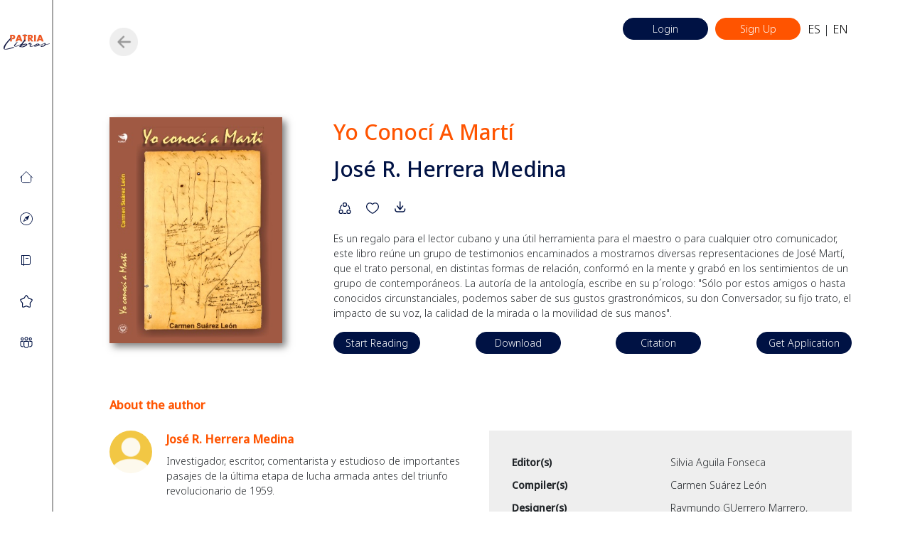

--- FILE ---
content_type: text/html; charset=UTF-8
request_url: https://patrialibros.org/book/684
body_size: 5290
content:
<!DOCTYPE html>
<html>
<head>
	<meta charset="utf-8">
	<meta name="viewport" content="width=device-width, initial-scale=1">
	
		<title>
    	Patria Libros: Yo conocí a Martí
	</title>

	<link rel="icon" type="image/png" sizes="16x16" href="front-end/images/fav1.png" >

	
	<link rel="stylesheet" type="text/css" href="https://cdnjs.cloudflare.com/ajax/libs/font-awesome/6.4.0/css/all.min.css">

    <link rel="stylesheet" type="text/css" href="https://patrialibros.b-cdn.net/front-end/plugins/bootstrap/css/bootstrap.min.css">   
	<link rel="stylesheet" type="text/css" href="https://patrialibros.b-cdn.net/front-end/plugins/owlcarousel/assets/owl.carousel.min.css">

	
    <link rel="stylesheet" type="text/css" href="https://patrialibros.b-cdn.net/front-end/css/custom.css?v=1.9.8">
    <link rel="stylesheet" type="text/css" href="https://patrialibros.b-cdn.net/front-end/css/main.css?v=1.9.8">
    <link rel="stylesheet" type="text/css" href="https://patrialibros.b-cdn.net/front-end/css/profile.css?v=1.9.8">

</head>
<body>                                                               

	<div id="main">
		<div class="top-menu" id="header" v-init="" >
	<div class="container">
	 	<div class="col-pl">
 			<div class="row">
 				<div class="col-md-6 order-last order-md-first">
 					<div class="search-bar  hide ">
 						<div class="seach-icon">
							<img src="https://patrialibros.b-cdn.net/front-end/images/icons/search-icon.png">
						</div>
						<div class="input-field">
							<input type="text" v-on:keyup="validateSerach" v-model="send_data.search_text">
						</div>
						<div class="search-btn" >
							<button type="button" id="search-btn" @click="showFilter()">
								<img src="https://patrialibros.b-cdn.net/front-end/images/icons/filter-icon.png">
							</button>
						</div>
						<div class="s-btn">
    						<a class="read-more" href="javascript:;" @click="search()">Search</a>
    					</div>
 					</div>
 				</div>
 				<div class="col-md-6 ">
											<div class="login-row">
							<div>
								<div class=" text-right d-block d-md-none">
									<div class="toggle-menu-cont">
										<a class="toggle-menu" href="javascript:;">
											<i></i>
											<i></i>
											<i></i>
									    </a>
									</div>
								</div>
							</div>
	 						<div>
	 							<a href="https://patrialibros.org/login" class="read-more">Login</a>
							</div>
	 						<div>
	 							<a href="https://patrialibros.org/login?tab=2" class="read-more orange-bg">Sign Up</a>
	 						</div>
	 						<div class="lang-text">
	 							<a href="https://patrialibros.org/lang/change?lang=esp" class="">ES</a> | <a href="https://patrialibros.org/lang/change?lang=en" class="">EN</a>
	 						</div>
	 					</div>
						
 				</div>
 			</div>
 			<div class="filter-box" v-cloak v-if="show_filter" >
		    	<div class="mt-4">
	    			<div class="row">
			    		<div class="col-md-4 theme-form-group form-group">
			    			<div class="d-flex align-items-center justify-content-between ">
				    			<label>
				    				Author/Creator
				    			</label>
				    			<select class="form-select" v-model="send_data.author">
				    				<option value="" >Select</option>
				    				<option v-for="author in authors" :value="author.id">{{author.name}}</option>
				    			</select>
		    				</div>
			    		</div>
						
			    				    		

			    		<div class="col-md-4 form-group theme-form-group justify-content-center">
			    			<div class=" d-flex align-items-center justify-content-between ">
				    			<label>Publisher</label>
				    			<select class="form-select" v-model="send_data.publisher">
				    				<option value="" >Select</option>
				    				<option v-for="publisher in editors" :value="publisher.id">{{publisher.name}}</option>
				    			</select>
		    				</div>
			    		</div>

			    		<div class="col-md-4 form-group theme-form-group justify-content-center">
			    			<div class=" d-flex align-items-center justify-content-between ">
				    			<label>Subject</label>
				    			<select class="form-select" v-model="send_data.subject">
				    				<option value="" >Select</option>
				    				<option v-for="subject in subjects" :value="subject.id">{{subject.value}}</option>
				    			</select>
		    				</div>
			    		</div>

			    		<div class="col-md-4 theme-form-group form-group">
			    			<div class=" d-flex align-items-center justify-content-between ">
				    			<label>Contributing Organisation</label>
				    			<select class="form-select" v-model="send_data.contributor">
				    				<option value="" >Select</option>
				    				<option v-for="contributor in contributors" :value="contributor.id">{{contributor.name}}</option>
				    			</select>
		    				</div>
			    		</div>

			    		

<!-- 
			    		<div class="col-md-4 theme-form-group form-group">
			    			<div class=" d-flex align-items-center justify-content-between ">
				    			<label>Editor(s)</label>
								<input type="text" v-model="send_data.editor" class="form-control">
		    				</div>
			    		</div>
 -->
			    		

			    		<div class="col-md-4 form-group theme-form-group">
			    			<div class=" d-flex align-items-center justify-content-between ">
				    			<label>Type</label>
				    			<select class="form-select" v-model="send_data.type">
				    				<option value="" >Select</option>
				    				<option v-for="type in types" :value="type.id">{{type.value}}</option>
				    			</select>
		    				</div>
			    		</div>

			    		<div class="col-md-4 form-group theme-form-group">
			    			<div class=" d-flex align-items-center justify-content-between ">
				    			<label>Genre</label>
				    			<select class="form-select" v-model="send_data.genre">
				    				<option value="" >Select</option>
				    				<option v-for="genre in genres" :value="genre.id">{{genre.value}}</option>
				    			</select>
		    				</div>
			    		</div>

			    		<div class="col-md-4 form-group theme-form-group">
			    			<div class=" d-flex align-items-center justify-content-between ">
				    			<label>Time Period</label>
				    			<select class="form-select" v-model="send_data.time_period">
				    				<option value="" >Select</option>
				    				<option v-for="time_period in time_periods" :value="time_period.id">{{time_period.value}}</option>
				    			</select>
		    				</div>
			    		</div>

	    			</div>
	    			<div class="text-end">
	    				<div class="table-div search-btn">
	    					<div>
	    						<a class="read-more" href="javascript:;" @click="search()">Search</a>
	    					</div>
	    					<div class="pl-2">
	    						<a class="read-more orange-bg" href="https://patrialibros.org/reset-filter" >Reset</a>
	    					</div>
	    				</div>
	    			</div>
	    		</div>
		    </div>
 		</div>
	</div>
</div>
<div class="main-menu">
	<a href="https://patrialibros.org/home" class="logo-link">
		<img src="https://patrialibros.b-cdn.net/front-end/images/l3.png" class="logo-h">

	</a>
	<div class="menu">
		
		
		<a href="https://patrialibros.org/home" class="   ">		
			<img src="https://patrialibros.b-cdn.net/front-end/images/svg/Home.svg" class="blue">
			<img src="https://patrialibros.b-cdn.net/front-end/images/svg/Home_W.svg" class="white">
			<span>
				<small>
    				Home
					
				</small>
			</span>
		</a>
	
		<a href="https://patrialibros.org/explore" class="   ">
			<img src="https://patrialibros.b-cdn.net/front-end/images/svg/Explore.svg" class=" blue">
			<img src="https://patrialibros.b-cdn.net/front-end/images/svg/Explore_W.svg" class=" white">
			<span>
    			<small>
    				Explore
    			</small>
			</span>

		</a>
		
		
			<!-- <a href="https://patrialibros.org/login">
				<img src="https://patrialibros.b-cdn.net/front-end/images/svg/Heart.svg" class=" blue">
				<img src="https://patrialibros.b-cdn.net/front-end/images/svg/Heart_W.svg" class=" white">
			</a> -->
				<a href="https://patrialibros.org/book-series-collection" class="   ">
			<img src="https://patrialibros.b-cdn.net/front-end/images/new-icons/Book_Blue.svg" class="min blue">
			<img src="https://patrialibros.b-cdn.net/front-end/images/new-icons/Book_White.svg" class="min white">
			<span>
				<small>
    				Book Series
					
				</small>
			</span>
			

		</a>

		<a href="https://patrialibros.org/collections" class="   ">
			<img src="https://patrialibros.b-cdn.net/front-end/images/svg/Star.svg" class="blue">
			<img src="https://patrialibros.b-cdn.net/front-end/images/svg/Star_W.svg" class="white">
			
			<span>
				<small>
    				Collections
				</small>
			</span>
		</a>

		<a href="https://patrialibros.org/authors" class="   " >
			<img src="https://patrialibros.b-cdn.net/front-end/images/new-icons/Author_Blue.svg" class="blue">
			<img src="https://patrialibros.b-cdn.net/front-end/images/new-icons/Author_White.svg" class="white">
			<span>
				<small>
    				Authors
				</small>
			</span>

		</a>
	</div>
</div>

		<div class="content">
			
<div class="book-details">
	
	<section class="section banner">
		<div class="container">
			<div class="col-pl my-pos">
				<a href="https://patrialibros.org" class="back-btn">
					<img src="https://patrialibros.org/front-end/images/backbtn.png">
				</a>
				<div class="row mt-4">
					<div class="col-md-3">
						<div class="image box-sd image-mb" >
							<div>
								<img src="https://sos-de-fra-1.exo.io/patria-libros/uploads/Yo_conoc_a_Mart_1712435695.jpg">
							</div>
							<div class="text d-block d-md-none">
								<h2 class="section-title mb-16">
									<span class="text-in">Yo conocí a Martí</span>
									<span class="blue">,José R. Herrera Medina</span>
								</h2>
								<div class="mb-3 share-left">
									<div class="sharing-icons" >
		<ul>
			<li book_id="684" class="share">
				<a href="https://patrialibros.org/login">
					<div class="icon">
						<img src="https://patrialibros.org/front-end/images/new-icons/Share_Blue.svg" class="blue">
						<img src="https://patrialibros.org/front-end/images/new-icons/Share_White.svg" class="white">
					</div>
				</a>

			</li>
			<li  book_id="684" class="add-collection  ">
				<a href="https://patrialibros.org/login">
					<div class="icon">
						<img src="https://patrialibros.org/front-end/images/svg/Heart.svg" class="blue">
						<img src="https://patrialibros.org/front-end/images/svg/Heart_W.svg" class="white">

					</div>
				</a>

			</li>
			
			<li  book_id="684" class="download">
				<a href="https://patrialibros.org/login">
					<div class="icon">
						<img src="https://patrialibros.org/front-end/images/svg/Download_W.svg" class="blue">
						<img src="https://patrialibros.org/front-end/images/svg/Download.svg" class="white">
					</div>
				</a>
			</li>
		</ul>
	</div>
								</div>
								
							</div>
						</div>

					</div>
					<div class="col-md-9 pd-l-60">
						<div style="display:flex;align-items: flex-end;height: 100%;">
							<div>
								<div class="text d-none d-md-block">
									<h2 class="section-title mb-16">
										<span class="text-in">Yo conocí a Martí</span>
										<span class="blue">José R. Herrera Medina</span>
									</h2>
									<div class="mb-3 share-left">
										<div class="sharing-icons" >
		<ul>
			<li book_id="684" class="share">
				<a href="https://patrialibros.org/login">
					<div class="icon">
						<img src="https://patrialibros.org/front-end/images/new-icons/Share_Blue.svg" class="blue">
						<img src="https://patrialibros.org/front-end/images/new-icons/Share_White.svg" class="white">
					</div>
				</a>

			</li>
			<li  book_id="684" class="add-collection  ">
				<a href="https://patrialibros.org/login">
					<div class="icon">
						<img src="https://patrialibros.org/front-end/images/svg/Heart.svg" class="blue">
						<img src="https://patrialibros.org/front-end/images/svg/Heart_W.svg" class="white">

					</div>
				</a>

			</li>
			
			<li  book_id="684" class="download">
				<a href="https://patrialibros.org/login">
					<div class="icon">
						<img src="https://patrialibros.org/front-end/images/svg/Download_W.svg" class="blue">
						<img src="https://patrialibros.org/front-end/images/svg/Download.svg" class="white">
					</div>
				</a>
			</li>
		</ul>
	</div>
									</div>
									
								</div>
								
								<div class="descrption">
									<p>
										Es un regalo para el lector cubano y una útil herramienta para el maestro o para cualquier otro comunicador, este libro reúne un grupo de testimonios encaminados a mostrarnos diversas representaciones de José Martí, que el trato personal, en distintas formas de relación, conformó en la mente y grabó en los sentimientos de un grupo de contemporáneos. La autoría de la antología, escribe en su p´rologo: &quot;Sólo por estos amigos o hasta conocidos circunstanciales, podemos saber de sus gustos grastronómicos, su don Conversador, su fijo trato, el impacto de su voz, la calidad de la mirada o la movilidad de sus manos&quot;.
									</p>
								</div> 
								<div class="links">
									<div class="links-btn">
																				<div class="">
											<a href="https://sos-de-fra-1.exo.io/patria-libros/books/2_Centro_de_Estudios_Martianos/Yo_conoci_a_Marti_2018/Yo_conoci_a_Marti_SIN_MARCAS.pdf" target="_blank" class="read-more"> 
												Start Reading
											</a>
										</div>
										
																				<div class="down-box" >
											<a href="javascript:;" download="download" class="read-more">
												Download
											</a>
											<div class="sub-item">
																																							<div class="table-div">
															<div class="pdf-type">
																																
																<span>
																	Spanish PDF																</span>
															</div>
															<div class="size">
																<span></span>
															</div>
															<div class="link">
																<a href="https://sos-de-fra-1.exo.io/patria-libros/books/2_Centro_de_Estudios_Martianos/Yo_conoci_a_Marti_2018/Yo_conoci_a_Marti_SIN_MARCAS.pdf" class="download-link" target="_blank" download>
																	Download
																</a>
															</div>
															
														</div>
																																				</div>
											
										</div>
										

										<div>
											<span class="citation">
												<a href="javascript:;" class="read-more">
													Citation
												</a>
												<p>
													<span>
														<small id="copyText1">José R. Herrera Medina, 2018. Yo conocí a Martí. Centro de Estudios Martianos,Centro de Estudios Martianos. Retrieved from https://patrialibros.org/book/684</small>
														<a href="javascript:;" class="copy-text">
															<img src="https://patrialibros.org/front-end/images/svg/Copy_W.svg">
														</a>
														<small class="copied">
															Copied!
															
														</small>
													</span>
												</p>
												
											</span>
											
										</div>
										<div class="">
											<!-- <a href="#" class="read-more">
												Get Application
											</a> -->
											<span class="citation c1">
												<a href="javascript:;" class="read-more">
													Get Application	
												</a>
												<p>
													<a href="https://www.sumatrapdfreader.org/download-free-pdf-viewer" target="_blank">
													
														<img src="https://patrialibros.org/front-end/images/sumtra1.png">
													</a>
													<a href="https://calibre-ebook.com/download" target="_blank">
														<img src="https://patrialibros.org/front-end/images/Calibre.png">
													</a>
													<a href="https://librera.mobi/download/" target="_blank">
									
														<img src="https://patrialibros.org/front-end/images/Librera.png">
													</a>
												</p>
												
											</span>
										</div>
									</div>
								</div>
							</div>
						</div>
					</div>
				</div>
			</div>
		</div>
	</section>

	<section>
		<div class="container">
			<div class="col-pl">
				<div class="auth-txt mb-4">
					About the author
				</div>
				<div class="row">
					<div class="col-md-6 order-last order-md-first">	
						
						<div class="owl-carousel author-slider nav-slider">
							
								<div class="item">

									<div class="author-bio table-div">
										<div class="image top">
											<img src="https://sos-de-fra-1.exo.io/patria-libros/uploads/Profile_pic_foto_de_perfil_1687674696.jpeg">
										</div>
										<div class="text">
											<div class="auth-txt mb-2">
												José R. Herrera Medina
											</div>
											<p>
												Investigador, escritor, comentarista y estudioso de importantes pasajes de la última etapa de lucha armada antes del triunfo revolucionario de 1959.
											</p>
										</div>
									</div>
								</div>
													</div>
						
					</div>

					<div class="col-md-6">
						<div class="book-info bg-grey pd-20">
							
	
							
														<div class="table-div mb-2 book-featured">
								<div class="heading">
									<span>Editor(s)</span>
								</div>
								<div class="info">
									<span>Silvia Aguila Fonseca</span>
								</div>
							</div>
														
							
							<div class="table-div mb-2 book-featured">
								<div class="heading">
									<span>Compiler(s)</span>
								</div>
								<div class="info">
									<span>Carmen Suárez León</span>
								</div>
							</div>
							
																					<div class="table-div mb-2 book-featured">
								<div class="heading">
									<span>Designer(s)</span>
								</div>
								<div class="info">
									<span>Raymundo GUerrero Marrero, Nydia Fernández Pérez</span>
								</div>
							</div>
							

														
							
							<div class="table-div mb-2 book-featured">
								<div class="heading">
									<span>Other Contributors</span>
								</div>
								<div class="info">
									<span>Regina Arango Echevarría</span>
								</div>
							</div>
														

							
							<div class="table-div mb-2 book-featured">
								<div class="heading">
									<span>Contributing Organisation</span>
								</div>


								<div class="info">
																														<a href="https://patrialibros.org/institution/9"><span>Centro de Estudios Martianos</span></a>
																											</div>
							</div>
							
							
							<div class="table-div mb-2 book-featured">
								<div class="heading">
									<span>Publisher</span>

								</div>
								<div class="info">
																														<a href="https://patrialibros.org/publisher/2"><span>Centro de Estudios Martianos</span></a>
																					<a href="https://patrialibros.org/publisher/2"><span>Centro de Estudios Martianos</span></a>
																											</div>
							</div>
							
							
							<div class="table-div mb-2 book-featured">
								<div class="heading">
									<span>Publishing Year</span>

								</div>
								<div class="info">
									<span>2018</span>
								</div>
							</div>
							
							
							<div class="table-div mb-2 book-featured">
								<div class="heading">
									<span>Page Count</span>
								</div>
								<div class="info">
									<span>208</span>
								</div>
							</div>
							
							
							<div class="table-div mb-2 book-featured">
								<div class="heading">
									<span>Language</span>
								</div>
								<div class="info">
									<span>Spanish</span>
								</div>
							</div>
							
							
							<div class="table-div mb-2 book-featured">
								<div class="heading">
									
									<span>Type</span>
								</div>
								<div class="info">
									<span>Memoirs, Anthology</span>
								</div>
							</div>
							
							
							<div class="table-div mb-2 book-featured">
								<div class="heading">
									<span>Subject</span>
								</div>
								<div class="info">
									<span>History</span>
								</div>
							</div>
							
							
							<div class="table-div mb-2 book-featured">
								<div class="heading">
									<span>Genre</span>
								</div>
								<div class="info">
									<span>Historic, Contemporary Literature</span>
								</div>
							</div>
							
							
							<div class="table-div mb-2 book-featured">
								<div class="heading">
									<span>Time Period</span>
								</div>
								<div class="info">
									<span>Before 1899</span>
								</div>
							</div>
							
							
							<div class="table-div mb-2 book-featured">
								<div class="heading">
									<span>ISBN/ISSN Code (English)</span>
								</div>
								<div class="info">
									<span>978-959-271-187-7</span>
								</div>
							</div>
																				

							
							<div class="table-div mb-2 book-featured">
								<div class="heading">
									<span>Available Format</span>
								</div>
								<div class="info">
									<span>PDF</span>
								</div>
							</div>
							
							
							<div class="table-div mb-2 book-featured">
								<div class="heading">
									<span>Hashtags</span>
								</div>
								<div class="info">
									<span>#JoseMarti; #Antalogia #Anthalogy #Testimonies; #Testimonios</span>
								</div>
							</div>
							
							
							
						</div>
					</div>
				</div>
				
			</div>
		</div>
	</section>
</div>


		</div>

		<footer class="footer">
	<div class="container ">

		<div class="col-pl">
			<div class="row pt-4">
				<div class="col-md-4 col-6 d-none d-md-block">
					<ul>
						<li>
							<a href="https://patrialibros.org/about-us">
								About Us
							</a>
						</li>
						<li>
							<a href="https://patrialibros.org/publishers">
								Publishers
							</a>
						</li>
						<li>
							<a href="https://patrialibros.org/contact-us">
								Contact Us
							</a>
						</li>
						
					</ul>
				</div>
				<div class="col-md-4 col-12">
					<div class="image">
						<img src="https://patrialibros.b-cdn.net/front-end/images/l1.png" class="footer-logo">
					</div>
				</div>
				<div class="col-md-4 col-6 d-block d-md-none">
					<ul>
						<li>
							<a href="https://patrialibros.org/about-us">
								About Us
							</a>
						</li>
						<li>
							<a href="https://patrialibros.org/publishers">
								Publishers
							</a>
						</li>
						<li>
							<a href="https://patrialibros.org/contact-us">
								Contact Us
							</a>
						</li>
						
					</ul>
				</div>
				<div class="col-md-4 col-6">
					<ul class="text-right">
						
						<li>
							<a href="https://patrialibros.org/get-involved">
								Get Involved
							</a>
						</li>
						<li>
							<a href="https://patrialibros.org/terms">
								Terms of Use
							</a>
						</li>

						<li>
							<a href="https://patrialibros.org/privacy-policy">
								Privacy Policy
							</a>
						</li>
						
					</ul>

				</div>
			</div>
		</div>
		
	</div>
</footer>	</div>

	<div class="modal fade" id="cropperModal" tabindex="-1" aria-labelledby="exampleModalLabel" aria-hidden="true">
		<div class="modal-dialog">
		    <div class="modal-content">
		      	<div class="modal-header">
			       	<button type="button" class="close" data-dismiss="modal" aria-label="Close" style="position: absolute;right: 30px; border: none; background: none;" >
			            <img src="https://patrialibros.b-cdn.net/front-end/images/icons/cancel.png" width="18px" height="18px">
			        </button>  
			        <h4 class="modal-title">Crop and Select Image</h4>
			   	</div>
				<div class="modal-body text-center">
					<div class="panel panel-info">
					    <div class="panel-body">
					        <div class="row">
					            <div class="col-md-12 text-left">
					                <div id="upload-demo" style="float: left;"></div>

					                <div class="row">
					                    <div class="col-md-7">
					                        <input type="file" id="image_file" class="form-control" accept=".png,.jpg,.jpeg,.JPG,.JPEG,.PNG">
					                    </div>
					                    <div class="col-md-5">
					                        <button type="button" class="theme-btn btn-sm white-text upload-image-cropped" >Crop &amp; Select Image</button>
					                    </div>
					                </div>
					            </div>
					        </div>
					    </div>
					</div>

				</div>
			      
		    </div>
		</div>
	</div>

	<div class="modal fade bd-example-modal-lg" id="cropperModal1" tabindex="-1" aria-labelledby="exampleModalLabel" aria-hidden="true">
		<div class="modal-dialog modal-lg">
		    <div class="modal-content">
		      	<div class="modal-header">
			       	<button type="button" class="close1" data-dismiss="modal" aria-label="Close" style="position: absolute;right: 30px; border: none; background: none;" >
			            <img src="https://patrialibros.b-cdn.net/front-end/images/icons/cancel.png" width="18px" height="18px">
			        </button>  
			        <h4 class="modal-title">Crop and Select Image</h4>
			   	</div>
				<div class="modal-body text-center">
					<div class="panel panel-info">
					    <div class="panel-body">
					        <div class="row">
					            <div class="col-md-12 text-left">
					                <div id="upload-demo1" style="float: left;"></div>

					                <div class="row">
					                    <div class="col-md-7">
					                        <input type="file" id="image_file1" class="form-control" accept=".png,.jpg,.jpeg,.JPG,.JPEG,.PNG">
					                    </div>
					                    <div class="col-md-5">
					                        <button type="button" class="theme-btn btn-sm white-text upload-image-cropped1" >Crop &amp; Select Image</button>
					                    </div>
					                </div>
					            </div>
					        </div>
					    </div>
					</div>

				</div>
			      
		    </div>
		</div>
	</div>

	<script type="text/javascript">
		var base_url = "https://patrialibros.org";
		var CSRF_TOKEN = "sdxWjW9eSq3fI1jfoIl38dU2u6qOgMGYTEzaHhSj";

	</script>

	<script src="https://patrialibros.b-cdn.net/front-end/js/jquery.min.js" type="text/javascript"></script>

	<script src="https://patrialibros.b-cdn.net/front-end/js/jquery.validate.min.js" type="text/javascript"></script>
	<script src="https://patrialibros.b-cdn.net/front-end/plugins/bootstrap/js/bootstrap.min.js" type="text/javascript"></script>

	<script src="https://patrialibros.b-cdn.net/front-end/plugins/owlcarousel/owl.carousel.min.js" type="text/javascript"></script>

	<script src="https://patrialibros.b-cdn.net/front-end/js/axios.min.js" type="text/javascript"></script>
	<script src="https://patrialibros.b-cdn.net/front-end/js/vue.min.js" type="text/javascript"></script>


	
	<script type="text/javascript">
		$(document).on("click",".copy-text",function(){

			console.time('time1');
			var temp = $("<input>");
			$("body").append(temp);
			temp.val($('#copyText1').text()).select();
			document.execCommand("copy");
			temp.remove();
			console.timeEnd('time1');

			$('.copied').addClass("active");

			setTimeout(() => {
			  	removeActClass();
			}, 1000);
		});
		function removeActClass(){
			$('.copied').removeClass("active");
		}

		
		
	</script>


	<script type="text/javascript">
		$(document).ready(function() {
		 	$.ajax({
			    type: "POST",
			    data: {
			    	_token : CSRF_TOKEN,
			    },
			    url : base_url + '/admin/get-latest-book',
			    success : function(data){
			    	data = JSON.parse(data);

			    	$("#notification").attr("href", data.href);
			    }
			},"json");
		});
	</script>
	<script src="https://patrialibros.b-cdn.net/front-end/js/head.js?v=1.9.8" type="text/javascript"></script>
	<script src="https://patrialibros.b-cdn.net/front-end/js/custom.js?v=1.9.8" type="text/javascript"></script>

</body>
</html>

--- FILE ---
content_type: text/html; charset=UTF-8
request_url: https://patrialibros.org/collection-list
body_size: 937
content:
{"success":true,"user_collections":[]}

--- FILE ---
content_type: text/html; charset=UTF-8
request_url: https://patrialibros.org/admin/get-latest-book
body_size: 964
content:
{"success":true,"href":"https:\/\/patrialibros.org\/book\/10557"}

--- FILE ---
content_type: text/css
request_url: https://patrialibros.b-cdn.net/front-end/css/custom.css?v=1.9.8
body_size: 8113
content:
@import url("https://fonts.googleapis.com/css2?family=Noto+Sans:wght@100;200;300;500&display=swap");
html, body {
  margin: 0;
  padding: 0;
  font-family: "Noto Sans", sans-serif;
  font-weight: 300; }

h1, h2, h3, h4, h5, h6 {
  margin: 0;
  font-weight: 500; }

[v-cloak] {
  display: none; }

span.error, label.error {
  color: #f00;
  font-size: 14px; }

a {
  color: #000; }
  a:hover {
    text-decoration: none; }

.fs-14 {
  font-size: 14px; }

.pl-0 {
  padding-left: 0px !important; }

.pr-0 {
  padding-right: 0px !important; }

.section {
  padding: 60px 0px; }
  .section.min {
    padding: 30px 0 60px 0; }

.bg-grey {
  background-color: #eee; }

.bg-white {
  background-color: #fff; }

.text-blue {
  color: #001244 !important; }

.privacy h4 {
  font-size: 18px;
  margin-bottom: 10px !important; }

p {
  font-size: 14px;
  font-weight: 300; }

.text-black {
  color: #000 !important; }

.text-capital {
  text-transform: capitalize !important; }

.pd-l-60 {
  padding-left: 60px; }

.mb-16 {
  margin-bottom: 16px !important; }

.mb-32 {
  margin-top: 32px; }

.mb-32 {
  margin-bottom: 32px; }

.col-pl {
  padding-left: 72px; }

.page-title {
  font-size: 40px;
  text-transform: uppercase;
  color: #001244;
  margin-bottom: 32px; }
  .page-title .book_count {
    font-size: 28px; }

.content {
  position: relative; }

.check-form .form-control {
  padding-left: 15px; }
  .check-form .form-control::placeholder {
    margin-left: 12px;
    color: #3c3d3b; }

.section-title {
  font-size: 22px;
  color: #ff5400;
  text-transform: capitalize;
  margin-bottom: 16px;
  line-height: 1.4; }
  .section-title a {
    color: inherit;
    text-decoration: none; }
  .section-title.light-font {
    font-weight: normal !important; }
  .section-title.min {
    font-size: 24px; }
  .section-title.min-m {
    font-size: 20px; }
  .section-title span.blue {
    color: #001244 !important;
    margin-top: 10px; }
  .section-title .e-icon {
    cursor: pointer;
    width: 17px;
    height: 17px; }

.share-left ul {
  text-align: left !important; }

.text-right {
  text-align: right !important; }

.box-sd {
  box-shadow: 5px 5px 10px rgba(0, 0, 0, 0.5); }

.table-div {
  display: table;
  width: 100%; }
  .table-div > div {
    display: table-cell;
    vertical-align: middle; }
  .table-div.full {
    width: 100%; }
  .table-div .top {
    vertical-align: top; }
  .table-div.w-auto {
    width: auto; }

.login-row .selected {
  color: blue; }

.search-btn {
  width: auto !important;
  float: right; }
  .search-btn .pl-2 {
    padding-left: 16px; }

.read-more {
  border-radius: 20px;
  background-color: #001244;
  color: #FFF;
  display: inline-block;
  padding: 4px 16px;
  font-size: 14px;
  border: 1px solid #001244;
  transition: all 0.3s ease;
  text-decoration: none;
  min-width: 120px;
  text-align: center; }
  .read-more:hover {
    background-color: #001244;
    color: #fff !important; }
  .read-more.trans-bg {
    border: 1px solid #fff;
    border-radius: 5px;
    background-color: transparent; }
  .read-more.orange-bg {
    background: #ff5400;
    border: 1px solid #ff5400; }

h2 a {
  text-decoration: none; }
  h2 a:hover {
    color: inherit; }

.banner .text h2 {
  font-size: 30px; }
  .banner .text h2 span {
    display: block;
    color: #ff5400;
    text-transform: capitalize; }
    .banner .text h2 span.text-in {
      text-transform: inherit !important; }
.banner .text p {
  font-size: 16px;
  color: #5A5A5A;
  line-height: 1.3; }
.banner .image img {
  width: 100%;
  height: auto; }

.book-box {
  width: 100%; }
  .book-box .image {
    box-shadow: 5px 5px 10px rgba(0, 0, 0, 0.5); }
    .book-box .image img {
      width: 100%;
      height: 240px;
      object-fit: cover; }
  .book-box .info {
    text-align: center; }
    .book-box .info .heading {
      font-size: 14px;
      font-weight: bold;
      min-height: 50px;
      margin: 10px 0; }
      .book-box .info .heading a {
        text-decoration: none;
        position: relative; }
        .book-box .info .heading a span {
          position: absolute;
          top: 20px;
          left: 0;
          width: 150px;
          background: #001244;
          color: #fff;
          padding: 4px 8px;
          border-radius: 6px;
          display: none;
          font-weight: 100;
          font-size: 12px; }
        .book-box .info .heading a:hover span {
          display: block; }
    .book-box .info .descrption {
      font-size: 13px; }

.filter-btn {
  border: none;
  outline: none;
  box-shadow: none;
  background: transparent;
  margin-bottom: 16px; }
  .filter-btn img {
    width: 20px;
    height: auto; }

.author-filter {
  display: none; }

.sharing-icons ul {
  padding-left: 0px;
  text-align: center;
  margin-bottom: 0; }
  .sharing-icons ul li {
    display: inline-block;
    text-decoration: none;
    padding-right: 3px;
    cursor: pointer;
    position: relative;
    transition: all 0.3s ease; }
    .sharing-icons ul li .icon {
      width: 32px;
      height: 32px;
      display: flex;
      align-items: center;
      justify-content: center;
      background: transparent;
      border-radius: 50%; }
    .sharing-icons ul li img {
      width: 20px;
      height: 20px; }
      .sharing-icons ul li img.blue {
        display: block; }
      .sharing-icons ul li img.white {
        display: none; }
      .sharing-icons ul li img.fill {
        display: none; }
    .sharing-icons ul li.active img.blue {
      display: none; }
    .sharing-icons ul li.active img.fill {
      display: block; }
    .sharing-icons ul li:hover .icon {
      background: #ff5400; }
    .sharing-icons ul li:hover img.blue {
      display: none; }
    .sharing-icons ul li:hover img.white {
      display: block; }
    .sharing-icons ul li:hover img.fill {
      display: none; }
    .sharing-icons ul li .sub-item {
      width: 260px;
      position: absolute;
      right: -40px;
      background: #001144;
      padding: 10px;
      border-radius: 6px;
      display: none;
      transition: all 0.3s ease;
      z-index: 1000; }
      .sharing-icons ul li .sub-item ul {
        text-align: left;
        margin-bottom: -8px; }
        .sharing-icons ul li .sub-item ul li {
          padding-right: 0; }
          .sharing-icons ul li .sub-item ul li:not(:last-child) .table-div {
            padding-bottom: 5px;
            border-bottom: 1px solid rgba(255, 255, 255, 0.5); }
        .sharing-icons ul li .sub-item ul .table-div {
          width: 100%; }
          .sharing-icons ul li .sub-item ul .table-div .pdf-type {
            width: 100px; }
          .sharing-icons ul li .sub-item ul .table-div .size {
            width: 50px; }
          .sharing-icons ul li .sub-item ul .table-div .link {
            width: 110px;
            text-align: right; }
          .sharing-icons ul li .sub-item ul .table-div .download-link {
            padding: 3px 8px;
            background: #fff;
            color: #001144;
            border-radius: 4px;
            text-decoration: none;
            border: 1px solid #fff;
            transition: all 0.3s ease;
            display: inline-block; }
            .sharing-icons ul li .sub-item ul .table-div .download-link:hover {
              border: 1px solid #fff;
              color: #fff;
              background: transparent; }
        .sharing-icons ul li .sub-item ul span, .sharing-icons ul li .sub-item ul a {
          font-size: 12px;
          color: #fff; }
      .sharing-icons ul li .sub-item.share-icons {
        width: 240px;
        padding: 15px 20px; }
        .sharing-icons ul li .sub-item.share-icons ul {
          margin-bottom: 0; }
          .sharing-icons ul li .sub-item.share-icons ul li:not(:last-child) {
            margin-right: 20px; }
          .sharing-icons ul li .sub-item.share-icons ul li a:hover {
            opacity: 0.8; }
        .sharing-icons ul li .sub-item.share-icons .copy-div {
          text-align: left;
          margin-top: 12px;
          padding-top: 10px;
          border-top: 1px solid rgba(255, 255, 255, 0.6); }
          .sharing-icons ul li .sub-item.share-icons .copy-div span {
            font-size: 12px;
            color: #fff; }
          .sharing-icons ul li .sub-item.share-icons .copy-div .d-flex {
            justify-content: space-between;
            border: 1px solid rgba(255, 255, 255, 0.6);
            padding: 4px 10px;
            border-radius: 4px;
            margin-top: 4px; }
    .sharing-icons ul li:hover .sub-item {
      display: block !important; }
  .sharing-icons ul.list li {
    display: block;
    color: #fff;
    margin-bottom: 8px; }
    .sharing-icons ul.list li label {
      color: inherit;
      font-size: 14px; }

.pageination .flex-1 {
  margin-bottom: 20px; }
.pageination span svg {
  width: 20px !important; }

.down-box {
  position: relative; }
  .down-box .sub-item {
    width: 260px;
    position: absolute;
    right: -40px;
    background: #001144;
    padding: 10px;
    border-radius: 6px;
    display: none;
    transition: all 0.3s ease;
    z-index: 2; }
    .down-box .sub-item .table-div {
      width: 100%; }
      .down-box .sub-item .table-div:not(:last-child) {
        padding-bottom: 5px;
        margin-bottom: 5px;
        border-bottom: 1px solid rgba(255, 255, 255, 0.5); }
      .down-box .sub-item .table-div .pdf-type {
        width: 100px; }
      .down-box .sub-item .table-div .size {
        width: 50px; }
      .down-box .sub-item .table-div .link {
        width: 110px;
        text-align: right; }
      .down-box .sub-item .table-div span {
        color: #fff;
        font-size: 12px; }
      .down-box .sub-item .table-div .download-link {
        padding: 3px 8px;
        background: #fff;
        color: #001144;
        border-radius: 4px;
        text-decoration: none;
        border: 1px solid #fff;
        transition: all 0.3s ease;
        display: inline-block;
        font-size: 12px; }
        .down-box .sub-item .table-div .download-link:hover {
          border: 1px solid #fff;
          color: #fff;
          background: transparent; }
  .down-box:hover .sub-item {
    display: block; }

.download .icon img {
  width: 24px;
  height: auto; }

.copied2 {
  display: none;
  position: absolute;
  right: -55px;
  background: #014;
  color: white;
  padding: 4px 4px;
  font-size: 12px; }
  .copied2.active {
    display: block; }

.add-list-div {
  text-align: left; }
  .add-list-div .add-list {
    display: block;
    text-align: left;
    color: #fff;
    margin-top: 20px;
    padding-top: 10px;
    border-top: 1px solid #fff;
    display: flex;
    align-items: center; }
    .add-list-div .add-list img {
      width: 16px !important;
      height: 16px; }
    .add-list-div .add-list span {
      font-size: 14px; }
  .add-list-div .input-box {
    position: relative; }
    .add-list-div .input-box input {
      background: transparent;
      width: 100%;
      color: #fff;
      border: none;
      border-bottom: 1px solid #fff;
      margin-top: 5px;
      padding-bottom: 5px; }
      .add-list-div .input-box input:focus, .add-list-div .input-box input:active {
        outline: none; }
    .add-list-div .input-box .add-img {
      position: absolute;
      right: 0;
      top: 50%;
      transform: translateY(-50%);
      display: inline-block;
      cursor: pointer; }
      .add-list-div .input-box .add-img img {
        width: 28px !important;
        height: 28px !important; }

.croppie-container {
  width: 100%;
  height: auto !important; }

.upload-image-cropped {
  font-size: 11px !important;
  background: #f8f8f8 !important; }

.profile-pic {
  width: 140px;
  height: 140px;
  border-radius: 20px;
  border: 2px solid white;
  box-shadow: 0 0 5px rgba(0, 0, 0, 0.5); }

.citation {
  display: inline-block;
  position: relative; }
  .citation .copy-text {
    position: absolute;
    top: 0;
    right: 0; }
    .citation .copy-text img {
      width: 14px;
      height: 14px; }
  .citation p {
    position: absolute;
    font-size: 12px;
    top: 32px;
    width: auto;
    width: 300px;
    z-index: 999;
    background: #030847;
    padding: 16px 16px;
    color: #fff;
    word-break: break-word;
    display: none;
    border-radius: 10px; }
  .citation span {
    position: relative;
    display: block;
    padding-right: 20px; }
    .citation span .copied {
      position: absolute;
      top: -3px;
      right: -77px;
      background: #001244;
      padding: 2px 8px;
      font-size: 12px;
      display: none; }
      .citation span .copied.active {
        display: block; }
  .citation:hover p {
    display: block; }
  .citation.c1 p {
    width: auto; }
    .citation.c1 p a:not(:last-child) {
      margin-right: 10px; }
    .citation.c1 p img {
      width: 24px;
      height: auto; }

.nav-slider {
  position: relative; }
  .nav-slider .owl-nav .owl-prev, .nav-slider .owl-nav .owl-next {
    width: 40px;
    height: 40px;
    border-radius: 50%;
    display: inline-block;
    position: absolute;
    top: 45%; }
  .nav-slider .owl-nav .owl-prev {
    background: url("../images/icons/angle-left.png") no-repeat;
    background-position: center;
    background-color: rgba(0, 0, 0, 0.3);
    background-size: 12px 12px;
    float: left;
    margin-left: 15px;
    left: 15px; }
    .nav-slider .owl-nav .owl-prev.disabled {
      display: none; }
  .nav-slider .owl-nav .owl-next {
    background: url("../images/icons/angle-right.png") no-repeat;
    background-position: center;
    background-color: rgba(0, 0, 0, 0.3);
    background-size: 12px 12px;
    float: right;
    margin-right: 15px;
    right: 15px; }
    .nav-slider .owl-nav .owl-next.disabled {
      display: none; }
  .nav-slider.author-slider .owl-nav {
    position: absolute;
    top: auto;
    width: 150px;
    left: auto;
    right: 0;
    bottom: -20px; }
    .nav-slider.author-slider .owl-nav .owl-prev {
      background-color: rgba(0, 0, 0, 0.9); }
      .nav-slider.author-slider .owl-nav .owl-prev.disabled {
        display: block;
        opacity: 0.7; }
    .nav-slider.author-slider .owl-nav .owl-next {
      background-color: rgba(0, 0, 0, 0.9);
      right: 0;
      margin-right: 0; }
      .nav-slider.author-slider .owl-nav .owl-next.disabled {
        display: block;
        opacity: 0.7; }
  .nav-slider.nav-slider .owl-nav .owl-prev, .nav-slider.nav-slider .owl-nav .owl-next {
    top: 50%;
    transform: translateY(-50%); }

.owl-stage {
  padding-left: 0 !important; }

.footer {
  border-top: 1px solid red;
  margin: 40px 0px; }
  .footer .image {
    text-align: center; }
  .footer ul {
    padding-left: 0; }
    .footer ul li {
      text-decoration: none;
      display: block; }
      .footer ul li:not(:last-child) {
        margin-bottom: 8px; }
      .footer ul li a {
        text-decoration: none;
        font-size: 15px;
        font-weight: 400; }
  .footer .footer-text {
    font-size: 14px; }

.my-pos {
  position: relative; }

.back-btn {
  display: inline-block;
  position: absolute;
  top: -126px; }
  .back-btn img {
    width: 40px;
    height: auto; }

.main-menu {
  display: inline-block;
  width: 75px;
  position: fixed;
  top: 0;
  left: 0;
  height: 100%;
  background: #fff;
  border-right: 2px solid #a6a6a6;
  z-index: 999;
  display: flex;
  align-items: center;
  justify-content: center; }
  .main-menu .menu {
    padding-top: 30px; }
    .main-menu .menu a {
      display: flex;
      text-align: center;
      align-items: center;
      justify-content: center;
      width: 40px;
      height: 40px;
      border-radius: 50%;
      margin: auto;
      margin-bottom: 18px;
      position: relative; }
      .main-menu .menu a img {
        width: 20px;
        height: auto; }
        .main-menu .menu a img.blue {
          display: block; }
        .main-menu .menu a img.white {
          display: none; }
        .main-menu .menu a img.min {
          width: 15px; }
        .main-menu .menu a img.minm {
          width: 16px; }
      .main-menu .menu a span {
        position: absolute;
        top: 50%;
        transform: translateY(-50%);
        left: 38px;
        display: none;
        padding-left: 10px; }
        .main-menu .menu a span small {
          border: 1px solid #ff5400;
          border-radius: 20px;
          background-color: #fff;
          padding: 7px 19px;
          color: #ff5400;
          font-size: 13px;
          width: auto;
          font-weight: 500;
          border-radius: 25px;
          line-height: 1;
          display: block;
          width: 130px; }
      .main-menu .menu a:hover, .main-menu .menu a.active {
        background: #ff5400; }
        .main-menu .menu a:hover img.blue, .main-menu .menu a.active img.blue {
          display: none; }
        .main-menu .menu a:hover img.white, .main-menu .menu a.active img.white {
          display: block; }
      .main-menu .menu a:hover span {
        display: inline-block; }
    .main-menu .menu .logo-m {
      height: 20px;
      width: auto; }
    .main-menu .menu .logo {
      height: 50px;
      width: auto;
      margin-left: 7px;
      margin-top: -20px;
      margin-bottom: 15px; }
    .main-menu .menu .logo2 {
      display: none; }
    .main-menu .menu .menu-item {
      position: relative;
      display: block;
      height: 40px;
      padding-left: 23px;
      border-bottom: 1px solid grey;
      text-transform: uppercase;
      font-size: 14px;
      color: #000;
      font-weight: 500;
      display: flex;
      align-items: center; }
      .main-menu .menu .menu-item:hover {
        color: red; }
      .main-menu .menu .menu-item span {
        display: none; }
      .main-menu .menu .menu-item img {
        width: 24px;
        height: 24px; }
  .main-menu.active {
    display: inline-block;
    width: 250px;
    position: fixed; }
    .main-menu.active .logo {
      display: none; }
    .main-menu.active .logo2 {
      display: block; }
    .main-menu.active .menu .menu-item span {
      padding-left: 8px;
      display: block; }

.logo-link {
  position: fixed;
  top: 45px; }

.image-collection .collection-div {
  margin-bottom: 40px; }
  .image-collection .collection-div .image {
    height: 280px; }
    .image-collection .collection-div .image a {
      height: 100%;
      display: block; }
    .image-collection .collection-div .image img {
      width: 100%;
      height: 100%;
      object-fit: cover; }
  .image-collection .collection-div .info {
    padding: 20px; }
    .image-collection .collection-div .info .heading {
      font-size: 16px;
      font-weight: bold;
      width: 70%; }
    .image-collection .collection-div .info .labor {
      color: #ccc;
      width: 30%;
      text-align: right; }

.featured-row {
  display: flex;
  align-items: center; }
  .featured-row > div {
    flex: 0 0 50%;
    max-width: 50%; }
  .featured-row span {
    font-size: 14px; }
  .featured-row .heading span {
    font-weight: 600; }

.d-f {
  display: flex;
  align-items: center;
  height: 100%; }

.book-box-horizontal {
  background-color: #ffffff;
  padding: 20px;
  border-radius: 20px;
  box-shadow: 0 0 5px rgba(0, 0, 0, 0.3);
  height: 100%;
  display: flex;
  align-items: center;
  z-index: 1; }
  .book-box-horizontal .book-hor-row > div {
    vertical-align: top; }
  .book-box-horizontal .book-hor-row .image {
    width: 30%; }
    .book-box-horizontal .book-hor-row .image img {
      width: 100%;
      height: 250px;
      box-shadow: 5px 5px 10px rgba(0, 0, 0, 0.5);
      object-fit: cover; }
  .book-box-horizontal .book-hor-row .info {
    width: 70%;
    padding-left: 20px; }
  .book-box-horizontal .info {
    height: 100%; }
    .book-box-horizontal .info .heading {
      font-weight: normal; }
      .book-box-horizontal .info .heading.normal {
        font-size: 14px; }
        .book-box-horizontal .info .heading.normal:not(:last-child) {
          margin-bottom: 4px; }
    .book-box-horizontal .info .descrption {
      font-size: 13px; }
    .book-box-horizontal .info .collection-icons ul {
      padding-left: 0px;
      text-align: center;
      margin-bottom: 0; }
      .book-box-horizontal .info .collection-icons ul li {
        display: inline-block;
        text-decoration: none;
        padding-right: 10px; }
        .book-box-horizontal .info .collection-icons ul li a img {
          width: 15px;
          height: 15px; }

.auth-txt {
  font-weight: 600;
  color: #ff5400;
  font-size: 16px; }

.comment-box .sharing-icons ul {
  text-align: left !important; }
.comment-box .descrption {
  font-size: 14px; }
.comment-box .table-div > div {
  vertical-align: top; }
.comment-box .information-div {
  padding: 50px;
  margin-left: 50px; }

.author-bio .image img {
  width: 60px;
  height: 60px;
  border-radius: 50%; }
.author-bio .text {
  padding-left: 20px;
  font-size: 14px; }

.left-arrow a {
  text-decoration: none; }
  .left-arrow a img {
    width: 40px;
    height: 40px; }

.explore .item1 {
  padding: 15px;
  margin-left: -10px;
  padding-left: 25px;
  border-top-right-radius: 20px;
  border-bottom-right-radius: 20px;
  padding-right: 20px;
  width: 100%; }

.images-box img {
  width: 100px;
  height: 160px;
  object-fit: cover; }
.images-box .info {
  position: absolute;
  top: 0;
  left: 0;
  width: 100%;
  height: 100%;
  display: flex;
  align-items: center;
  justify-content: center;
  padding: 10px;
  background: rgba(0, 0, 0, 0.3); }
  .images-box .info h3 {
    color: #ffffff;
    font-size: 20px;
    margin: 0; }
.images-box.genure {
  height: 180px;
  background: #3c3d3b; }
.images-box.bg {
  height: 160px;
  background: rgba(60, 61, 59, 0.6);
  background: #001244; }

.image-gradiant {
  background: #221919;
  background: radial-gradient(circle, #221919 20%, #2d1315 25%); }

input[type=number]::-webkit-inner-spin-button,
input[type=number]::-webkit-outer-spin-button {
  -webkit-appearance: none;
  -moz-appearance: none;
  appearance: none;
  margin: 0; }

.pass-in {
  position: relative; }
  .pass-in span {
    position: absolute;
    display: inline-block;
    top: 50%;
    right: 16px;
    transform: translateY(-50%);
    cursor: pointer; }

.involved-box {
  color: #ffffff;
  padding: 28px;
  background: #020024;
  background: linear-gradient(90deg, #020024 0%, rgba(9, 9, 121, 0.7763480392) 0%, #00d4ff 100%);
  width: 100%;
  height: 100%;
  border-radius: 15px;
  display: flex;
  align-items: center;
  justify-content: center;
  min-height: 280px;
  position: relative; }
  .involved-box .error {
    text-align: left !important;
    display: block; }
  .involved-box.green-grdnt {
    background: #32de84 !important;
    background: linear-gradient(90deg, #32de84 0%, #00d4ff 100%) !important; }
  .involved-box .close-form {
    position: absolute;
    top: 10px;
    right: 16px;
    cursor: pointer;
    display: none; }
    .involved-box .close-form img {
      width: 16px;
      height: 16px; }
  .involved-box .content.active {
    display: none; }
  .involved-box .content .form {
    text-align: left !important; }
  .involved-box.active .close-form {
    display: block; }
  .involved-box .form {
    display: none;
    padding-top: 20px; }
    .involved-box .form.active {
      display: block; }
  .involved-box .thank {
    display: none;
    padding-top: 20px; }
    .involved-box .thank.active {
      display: block; }

.author-div {
  background-color: #ffffff;
  padding: 20px;
  border-radius: 20px;
  box-shadow: 0 0 5px rgba(0, 0, 0, 0.3); }
  .author-div .image {
    width: 25%;
    border: 1px solid #a6a6a6; }
    .author-div .image img {
      width: 100%;
      height: auto; }
  .author-div .text {
    width: 75%;
    padding-left: 20px; }

.about-box {
  background-color: #ffffff;
  padding: 20px;
  border-radius: 20px;
  height: 100%;
  box-shadow: 0 0 5px rgba(0, 0, 0, 0.1); }
  .about-box a {
    text-decoration: none !important; }
  .about-box .image img {
    width: 120px;
    height: auto; }
  .about-box .info {
    text-align: right; }
    .about-box .info .heading {
      font-size: 16px; }
    .about-box .info span {
      font-size: 14px;
      font-weight: 300;
      display: block;
      word-wrap: break-word; }

.authors .author-sequence ul {
  padding-left: 0px;
  display: flex;
  justify-content: space-between;
  margin: 0 -10px; }
  .authors .author-sequence ul li {
    display: inline-block;
    color: #ff5400;
    font-weight: bold; }
    .authors .author-sequence ul li a {
      padding: 0 10px;
      display: inline-block;
      text-decoration: none; }
      .authors .author-sequence ul li a:hover {
        color: #ff5400; }
.authors .information-div {
  background-color: #ffffff;
  padding: 20px;
  border-radius: 20px;
  box-shadow: 0 0 5px rgba(0, 0, 0, 0.1); }
  .authors .information-div .heading {
    color: #ff5400;
    font-weight: bold; }
  .authors .information-div .discription ul {
    padding-left: 0px;
    list-style: none;
    margin: 0; }
    .authors .information-div .discription ul li {
      width: 31%;
      display: inline-block; }
      .authors .information-div .discription ul li a {
        text-decoration: none; }
        .authors .information-div .discription ul li a:hover {
          color: #ff5400; }

.institution .logo-image {
  padding-bottom: 15px; }
  .institution .logo-image img {
    width: 120px;
    height: auto; }

.search-form .label {
  width: 35%; }
.search-form .form-field {
  width: 65%; }
  .search-form .form-field select {
    width: 100%;
    border: none;
    outline: none;
    padding: 10px 20px;
    border-radius: 10px;
    background-color: #eee;
    color: #ccc; }

.login-box {
  padding: 60px;
  border-radius: 16px;
  box-shadow: 0 0 10px rgba(0, 0, 0, 0.6); }
  .login-box.orange-grad {
    background: #6699cc;
    background: linear-gradient(to bottom, #ff9966 0%, #99ccff 100%); }
  .login-box .heading {
    margin-bottom: 16px; }
    .login-box .heading h3 {
      margin-bottom: 8px;
      font-weight: 600; }
    .login-box .heading p {
      margin: 0; }

.forget-box {
  margin-top: 20px;
  padding: 20px; }
  .forget-box .shadow {
    box-shadow: 0 0 10px rgba(0, 0, 0, 0.6);
    border-radius: 20px; }
  .forget-box .bg_color {
    background: #6699cc;
    background: linear-gradient(to bottom, #ff9966 0%, #99ccff 100%);
    display: flex;
    justify-content: center;
    align-items: center;
    height: 100%;
    border-bottom-left-radius: 20px;
    border-top-left-radius: 20px; }
  .forget-box .content_div {
    padding: 20px; }
    .forget-box .content_div h2 {
      color: #001244;
      font-weight: 600px;
      margin-bottom: 10px; }
    .forget-box .content_div p {
      margin: 20px 0px;
      font-size: 14px;
      line-height: 16px;
      color: #3c3d3b; }

.fileupload {
  padding: 30px 20px; }
  .fileupload .box-modal {
    background: grey;
    border-radius: 11px; }

.theme-btn {
  background: white;
  padding: 8px 30px;
  border-radius: 8px;
  color: #ff5400;
  font-weight: 500;
  font-size: 16px;
  margin: auto;
  border: none;
  outline: none;
  text-transform: uppercase; }
  .theme-btn.bg_orange {
    background: linear-gradient(to bottom, #ff9966 0%, #99ccff 100%);
    color: #ffffff; }
  .theme-btn.bg_blue {
    background: #ba8844;
    background: linear-gradient(90deg, #ba8844 0%, #898131 0%, #a6b53e 0%, #dd9325 0%, #276d8a 100%, #2e579d 100%, #654f17 100%, #a6924a 100%, #bb8e2f 100%, #2a69a7 100%, #d49536 100%, #17beb7 100%);
    color: #ffffff; }

.book-cover {
  display: flex;
  height: 100%; }

.book-info {
  padding: 32px;
  margin-bottom: 21px; }
  .book-info .book-featured > div {
    width: 50%;
    vertical-align: top; }
  .book-info .book-featured span {
    font-size: 14px; }
  .book-info .book-featured a {
    color: #212529 !important; }
  .book-info .book-featured .heading span {
    font-weight: 600; }

.f-p0 .book-info {
  padding: 0;
  margin-bottom: 12px; }
  .f-p0 .book-info .book-featured {
    margin-bottom: 0 !important; }

.min-hi {
  min-height: calc(100vh - 360px); }

.books-slider .owl-stage-outer {
  overflow: visible !important; }

.top-menu {
  padding: 25px 0; }
  .top-menu .search-bar {
    width: 100%;
    position: relative; }
    .top-menu .search-bar .seach-icon {
      position: absolute;
      top: 50%;
      transform: translateY(-50%);
      left: 10px; }
      .top-menu .search-bar .seach-icon img {
        width: 20px;
        height: 20px; }
    .top-menu .search-bar .input-field input {
      width: 100%;
      background: #eee;
      padding: 5px 15px;
      border-radius: 5px 0px 0px 5px;
      border: none;
      outline: none;
      padding-left: 40px;
      padding-right: 40px; }
    .top-menu .search-bar .search-btn {
      position: absolute;
      top: 50%;
      transform: translateY(-50%);
      right: 10px;
      width: 10%;
      padding-left: 5px; }
      .top-menu .search-bar .search-btn button {
        outline: none;
        border: none;
        border-radius: 0px 5px 5px 0px;
        background: #eee; }
        .top-menu .search-bar .search-btn button img {
          width: 20px;
          height: 20px; }
    .top-menu .search-bar .s-btn {
      position: absolute;
      top: 0;
      right: -150px; }
    .top-menu .search-bar.hide {
      display: none; }

.profile-menu-row {
  margin: 0 -10px; }
  .profile-menu-row > div {
    margin: 0 10px; }

.profile-menu {
  position: relative; }
  .profile-menu .name-row {
    display: flex;
    align-items: center; }
  .profile-menu .image img {
    width: 50px;
    height: 50px;
    border-radius: 50%; }
  .profile-menu .name {
    padding-left: 10px;
    font-weight: 600; }
  .profile-menu ul {
    display: none;
    padding: 8px 0;
    position: absolute;
    top: 51px;
    right: 0;
    background-color: #001244;
    border-radius: 5px;
    width: 180px;
    z-index: 999; }
    .profile-menu ul li {
      list-style: none;
      text-align: left; }
      .profile-menu ul li a {
        color: #ffffff;
        text-decoration: none;
        padding: 4px 14px;
        display: block;
        font-size: 14px;
        cursor: pointer; }
        .profile-menu ul li a:hover {
          opacity: 0.8; }
  .profile-menu:hover ul {
    display: block; }

.login-row {
  display: flex;
  align-items: center;
  justify-content: flex-end; }
  .login-row > div {
    margin: 0 5px; }

.bell img {
  width: 20px;
  height: 20px;
  margin-left: 20px; }

.edit-icon {
  width: 40px;
  height: 40px;
  border-radius: 50%;
  background: transparent;
  box-shadow: none;
  outline: none;
  border: none; }
  .edit-icon img {
    width: 20px;
    height: 20px; }
  .edit-icon:hover {
    background: #001244; }

.profile-banner {
  position: relative; }
  .profile-banner .cover-img {
    height: 250px;
    width: 100%;
    object-fit: cover;
    border-radius: 8px; }
  .profile-banner .profile_photo {
    position: absolute;
    bottom: 0;
    left: 0;
    width: 100%; }

.info-pro {
  padding-top: 65px;
  padding-left: 15px; }
  .info-pro h3 {
    font-size: 18px;
    color: #001244; }

.theme-form-group {
  margin-bottom: 16px !important; }
  .theme-form-group label {
    width: 200px; }
  .theme-form-group .form-select {
    margin-left: 6px; }

.book-row {
  display: flex;
  margin: -10px; }
  .book-row > div {
    flex: 0 0 16.66%;
    max-width: 16.66%;
    padding: 10px; }
  .book-row.row3 > div {
    flex: 0 0 33.33%;
    max-width: 33.33%; }

.cover-photo-btn {
  position: absolute;
  top: 20px;
  right: 20px; }

.top-menu a {
  text-decoration: none; }
  .top-menu a.selected {
    text-decoration: underline;
    color: #001244;
    opacity: 0.8; }

.footer-logo {
  height: 70px !important;
  width: auto; }

.logo-h {
  height: 22px !important;
  width: auto; }

.links .links-btn {
  display: flex;
  justify-content: space-between; }

.e-icon {
  width: 17px;
  height: 17px; }

.theme-profile-btn {
  position: fixed;
  bottom: 20px;
  right: 20px;
  background: rgba(0, 0, 0, 0.6);
  z-index: 999;
  display: flex;
  padding: 2px 12px;
  border-radius: 20px;
  align-items: center;
  cursor: pointer; }
  .theme-profile-btn .image {
    margin-right: 8px; }
  .theme-profile-btn img {
    width: 12px;
    height: 12px; }
  .theme-profile-btn .tag {
    color: #fff;
    font-size: 13px;
    padding-bottom: 4px;
    display: inline-block; }

.def-images {
  width: 350px;
  height: 100%;
  position: fixed;
  right: 5px;
  bottom: 5px;
  height: calc(100vh - 10px);
  background: white;
  border-radius: 5px;
  border: 1px solid #e6e6e6;
  overflow-y: scroll;
  display: none;
  transition: all 0.4s ease;
  top: 30px;
  z-index: 1000; }
  .def-images.active {
    display: block;
    top: 5px; }
  .def-images .def-head {
    padding: 10px;
    border-bottom: 1px solid #e6e6e6;
    display: flex;
    justify-content: space-between; }
    .def-images .def-head span {
      font-size: 12px; }
    .def-images .def-head .cl {
      position: relative;
      display: inline-block;
      margin-right: 10px;
      margin-top: 8px;
      cursor: pointer;
      padding: 10px; }
      .def-images .def-head .cl:before, .def-images .def-head .cl:after {
        content: '';
        width: 14px;
        height: 1px;
        position: absolute;
        top: 0;
        left: 0;
        background: red; }
      .def-images .def-head .cl:before {
        transform: rotate(45deg); }
      .def-images .def-head .cl:after {
        transform: rotate(-45deg); }
  .def-images .def-body {
    padding: 10px; }
    .def-images .def-body .def-row {
      display: flex;
      align-items: center;
      flex-wrap: wrap;
      margin: 0 -8px; }
      .def-images .def-body .def-row > div {
        max-width: 50%;
        flex: 0 0 50%;
        padding: 8px; }
        .def-images .def-body .def-row > div img {
          height: 100px;
          width: 100%;
          border-radius: 10px;
          object-fit: cover; }

@media only screen and (max-width: 768px) {
  .mob-mt-32 {
    margin-top: 32px !important; }

  .read-more {
    min-width: 80px;
    padding: 4px 10px;
    font-size: 12px; }
    .read-more.mb-20 {
      margin-bottom: 20px; }

  .profile-menu-row {
    margin-bottom: 8px; }

  .section-title {
    font-size: 16px; }
    .section-title.min-m {
      font-size: 18px; }

  .collection-img {
    width: 100%;
    height: auto; }

  .fs-16 {
    font-size: 16px; }

  .section {
    padding: 24px 0; }

  .page-title {
    font-size: 22px;
    margin-bottom: 14px; }

  .down-box .sub-item {
    top: 30px; }

  .mb-32 {
    margin-top: 0; }

  .lang-text a {
    font-size: 14px; }

  .form-select {
    font-size: 14px; }

  .theme-form-group label {
    font-size: 14px; }

  .book-info {
    padding: 0;
    padding-bottom: 20px; }
    .book-info.pd-20 {
      padding: 20px; }
    .book-info .book-featured .info span {
      display: inline-block;
      margin-bottom: 10px; }
    .book-info .book-featured.mb-4 {
      margin-bottom: 0 !important; }
    .book-info .book-featured > div {
      display: table-row; }
      .book-info .book-featured > div.heading {
        width: 100% !important; }
      .book-info .book-featured > div.info {
        width: 100%; }

  .citation p {
    right: 0; }

  .back-btn {
    top: -70px; }
    .back-btn.mt-25 {
      top: -25px;
      left: 10px; }
    .back-btn.pd-t-50 {
      top: -50px; }
    .back-btn img {
      width: 30px; }

  .pr-0 {
    padding-right: 15px !important; }

  .pl-0 {
    padding-left: 15px !important; }

  .top-menu .search-bar .s-btn {
    display: none; }

  .banner .text h2 {
    font-size: 22px; }
  .banner .text p {
    font-size: 14px; }

  .explore .item1 {
    margin-left: 0;
    border-radius: 20px;
    padding-left: 20px; }
    .explore .item1.mt-30 {
      margin-top: 30px; }

  .w-100 {
    width: 100%; }

  .publisher-wrap {
    word-wrap: break-word; }

  .image-collection .collection-div .image {
    height: 100%; }
    .image-collection .collection-div .image a {
      height: 100%; }
    .image-collection .collection-div .image.mob-collection-image {
      width: 100% !important;
      height: 100% !important;
      aspect-ratio: 16/9 !important; }

  .book-row {
    flex-wrap: wrap; }
    .book-row > div {
      max-width: 50%;
      flex: 0 0 50%; }
    .book-row.row3 {
      flex-wrap: wrap; }
      .book-row.row3 > div {
        max-width: 50%;
        flex: 0 0 50%; }

  .book-box .image {
    width: 100%;
    text-align: center; }
  .book-box .info .heading {
    min-height: 16px; }
  .book-box .info .sharing-icons {
    margin-bottom: 20px; }

  .odd .book-box .sharing-icons ul li .sub-item {
    position: absolute;
    left: 0 !important;
    right: auto !important; }

  .even .book-box .sharing-icons ul li .sub-item {
    position: absolute;
    right: 0 !important;
    left: auto !important; }

  .table-div.mt-30 {
    margin-bottom: 30px; }

  .sharing-icons ul li img {
    width: 20px !important;
    height: 20px !important; }

  .box-sd.mt-25 {
    margin-bottom: 25px; }
  .box-sd.image-mb {
    display: flex;
    align-items: center; }
    .box-sd.image-mb > div {
      flex: 0 0 50%;
      max-width: 50%; }
    .box-sd.image-mb .text {
      padding-left: 16px; }
      .box-sd.image-mb .text h2 {
        font-size: 14px; }
        .box-sd.image-mb .text h2 span {
          display: block;
          color: #ff5400;
          text-transform: uppercase; }
  .box-sd.auth-row {
    display: flex;
    align-items: center; }
    .box-sd.auth-row > div {
      flex: 0 0 50%;
      max-width: 50%; }

  .footer {
    margin: 30px 0px;
    margin-bottom: 0; }

  .d-f {
    display: inherit; }

  .book-box-horizontal .book-hor-row > div {
    display: table-row; }
  .book-box-horizontal .book-hor-row .image {
    width: 100%;
    text-align: center;
    margin-bottom: 24px; }
    .book-box-horizontal .book-hor-row .image img {
      height: 300px;
      width: auto;
      margin-bottom: 20px; }
      .book-box-horizontal .book-hor-row .image img.hor-book-img {
        height: 250px; }
    .book-box-horizontal .book-hor-row .image.hor-book-left {
      text-align: left; }

  .pd-l-60 {
    padding-left: 15px;
    padding-top: 20px; }

  .links .links-btn {
    flex-wrap: wrap; }
    .links .links-btn > div {
      margin-bottom: 10px; }

  .col-pl {
    padding-left: 0; }

  .login-box {
    padding: 30px; }

  .main-menu {
    display: none; }
    .main-menu .menu {
      padding-top: 105px; }
      .main-menu .menu a span {
        padding-left: 10px; }
        .main-menu .menu a span small {
          padding: 7px 8px;
          width: 96px; }
    .main-menu.active {
      display: block;
      width: 70px; }

  .nav-slider.author-slider {
    padding-bottom: 20px; }
    .nav-slider.author-slider .owl-nav {
      left: 85px;
      padding-bottom: 28px; }

  .def-images {
    width: 100%; }

  .toggle-menu-cont {
    position: absolute;
    top: 12px;
    left: 3px; }
    .toggle-menu-cont .toggle-menu {
      width: 36px;
      height: 36px;
      display: inline-block;
      position: relative;
      top: 15px; }
      .toggle-menu-cont .toggle-menu i {
        position: absolute;
        display: block;
        height: 2px;
        background: black;
        opacity: 0.8;
        width: 22px;
        left: 10px;
        -webkit-transition: all .3s;
        transition: all .3s; }
        .toggle-menu-cont .toggle-menu i:nth-child(1) {
          top: 7px; }
        .toggle-menu-cont .toggle-menu i:nth-child(2) {
          top: 14px; }
        .toggle-menu-cont .toggle-menu i:nth-child(3) {
          top: 21px; }
      .toggle-menu-cont .toggle-menu.black i {
        background-color: black; }
      .toggle-menu-cont .toggle-menu.open-menu i:nth-child(1) {
        top: 20px;
        -webkit-transform: rotateZ(45deg);
        transform: rotateZ(45deg); }
      .toggle-menu-cont .toggle-menu.open-menu i:nth-child(2) {
        background: transparent !important; }
      .toggle-menu-cont .toggle-menu.open-menu i:nth-child(3) {
        top: 20px;
        -webkit-transform: rotateZ(-45deg);
        transform: rotateZ(-45deg); }

  .login-row {
    margin-bottom: 20px; }

  .logo-link {
    top: 27px; }

  .tab .nav-item .nav-link {
    font-size: 14px !important; }

  .forget-box .bg_color {
    padding: 20px 0;
    border-top-right-radius: 20px;
    border-bottom-right-radius: 20px; }
  .forget-box .content_div h2 {
    font-size: 16px; }

  .about-box .info {
    text-align: left;
    margin-top: 10px; }

  .theme-btn {
    font-size: 14px; }

  .main {
    padding-bottom: 30px;
    padding-top: 20px; }

  .form-control {
    font-size: 14px; }

  .author-div .table-div.author-table-div > div {
    display: table-row; }
  .author-div .featured-row .heading {
    flex: 0 0 70%;
    max-width: 70%; }
  .author-div .featured-row .info {
    flex: 0 0 30%;
    max-width: 30%; }
  .author-div .text {
    width: 100%;
    padding-left: 0; }
    .author-div .text h2 {
      margin-top: 22px; }
  .author-div .text-right {
    text-align: left !important; }
    .author-div .text-right span {
      font-size: 14px; }

  .top-menu .search-bar .seach-icon img {
    width: 18px;
    height: 18px; }
  .top-menu .search-bar .search-btn button img {
    width: 18px;
    height: 18px; }

  .author-bio > div {
    display: table-row; }
  .author-bio .image {
    display: flex;
    justify-content: center; }
  .author-bio .text {
    text-align: center; }

  .profile-menu .image img {
    width: 20px;
    height: 20px; }

  .authors .information-div .discription ul li {
    width: 100%;
    padding-bottom: 10px; }
  .authors .author-sequence ul {
    flex-wrap: wrap;
    justify-content: center; }

  .footer .image {
    margin-bottom: 25px; }

  .w-240 {
    width: 200px !important; }

  .sharing-icons ul {
    padding-left: 0px;
    text-align: center;
    margin-bottom: 0; } }

/*# sourceMappingURL=custom.css.map */


--- FILE ---
content_type: text/css
request_url: https://patrialibros.b-cdn.net/front-end/css/main.css?v=1.9.8
body_size: 206
content:
.main {
  padding-top: 40px; }

.tab {
  background-color: grey;
  color: #ffffff;
  width: 100%;
  margin-bottom: 32px;
  background-color: #e3e3e3;
  padding: 4px;
  border-radius: 8px; }
  .tab.min-tab {
    width: 100% !important;
    margin-bottom: 0px !important; }
  .tab .nav {
    border-radius: 8px; }
  .tab .nav-item {
    width: 33.3%; }
    .tab .nav-item .nav-link {
      border: none;
      outline: none;
      cursor: pointer;
      padding: 8px 16px;
      transition: 0.3s;
      font-size: 20px;
      border-radius: 0px;
      width: 100%;
      height: 100%;
      color: #fe5400;
      text-transform: uppercase;
      font-weight: 500; }
    .tab .nav-item.nav-item2 {
      width: 50%; }
    .tab .nav-item .active {
      background-color: #ffffff !important;
      border-radius: 8px; }

.form-group {
  margin-bottom: 16px; }

.form-control:active, .form-control:focus {
  box-shadow: none; }

.bot-link {
  text-decoration: underline;
  font-size: 14px;
  font-style: italic;
  margin: 0; }
  .bot-link:hover {
    opacity: 0.8; }

/*# sourceMappingURL=main.css.map */


--- FILE ---
content_type: text/css
request_url: https://patrialibros.b-cdn.net/front-end/css/profile.css?v=1.9.8
body_size: 88
content:
.upload-label{
	width: 140px;
	height: 140px;
	border-radius: 15px;
	cursor: pointer;
	position: relative;
	margin-left: 100px;
}

.upload-label .user-pic{
	width: 140px;
	height: 140px;
	border-radius: 50%;
	border: 2px solid rgb(255, 255, 255);
	box-shadow: 0 0 5px rgba(0,0,0,0.5);
}
.upload-tag{
	position: absolute;
	bottom:0;
	padding: 5px;
	background-color:rgba(0,0,0, 0.3);
	/*color: #fff;*/
	/*text-align: center;
	display:block;*/

    width: 140px;
    position: absolute;
    top: 0;
    height: 140px;
    border-radius: 50%;
    opacity: 0;
    display: flex;
    align-items: center;
    justify-content: center;
}
.upload-tag img{
	width: 32px;
	height: 32px;
	border-radius: 0;
	border-radius:0;
	border: none;
}

.upload-tag:hover{
	opacity: 1;
}




--- FILE ---
content_type: image/svg+xml
request_url: https://patrialibros.org/front-end/images/svg/Download.svg
body_size: 1874
content:
<!DOCTYPE svg PUBLIC "-//W3C//DTD SVG 1.1//EN" "http://www.w3.org/Graphics/SVG/1.1/DTD/svg11.dtd">
<!-- Uploaded to: SVG Repo, www.svgrepo.com, Transformed by: SVG Repo Mixer Tools -->
<svg width="800px" height="800px" viewBox="0 0 24 24" fill="none" xmlns="http://www.w3.org/2000/svg">
<g id="SVGRepo_bgCarrier" stroke-width="0"/>
<g id="SVGRepo_tracerCarrier" stroke-linecap="round" stroke-linejoin="round"/>
<g id="SVGRepo_iconCarrier"> <path d="M5.625 15C5.625 14.5858 5.28921 14.25 4.875 14.25C4.46079 14.25 4.125 14.5858 4.125 15H5.625ZM4.875 16H4.125H4.875ZM19.275 15C19.275 14.5858 18.9392 14.25 18.525 14.25C18.1108 14.25 17.775 14.5858 17.775 15H19.275ZM11.1086 15.5387C10.8539 15.8653 10.9121 16.3366 11.2387 16.5914C11.5653 16.8461 12.0366 16.7879 12.2914 16.4613L11.1086 15.5387ZM16.1914 11.4613C16.4461 11.1347 16.3879 10.6634 16.0613 10.4086C15.7347 10.1539 15.2634 10.2121 15.0086 10.5387L16.1914 11.4613ZM11.1086 16.4613C11.3634 16.7879 11.8347 16.8461 12.1613 16.5914C12.4879 16.3366 12.5461 15.8653 12.2914 15.5387L11.1086 16.4613ZM8.39138 10.5387C8.13662 10.2121 7.66533 10.1539 7.33873 10.4086C7.01212 10.6634 6.95387 11.1347 7.20862 11.4613L8.39138 10.5387ZM10.95 16C10.95 16.4142 11.2858 16.75 11.7 16.75C12.1142 16.75 12.45 16.4142 12.45 16H10.95ZM12.45 5C12.45 4.58579 12.1142 4.25 11.7 4.25C11.2858 4.25 10.95 4.58579 10.95 5H12.45ZM4.125 15V16H5.625V15H4.125ZM4.125 16C4.125 18.0531 5.75257 19.75 7.8 19.75V18.25C6.61657 18.25 5.625 17.2607 5.625 16H4.125ZM7.8 19.75H15.6V18.25H7.8V19.75ZM15.6 19.75C17.6474 19.75 19.275 18.0531 19.275 16H17.775C17.775 17.2607 16.7834 18.25 15.6 18.25V19.75ZM19.275 16V15H17.775V16H19.275ZM12.2914 16.4613L16.1914 11.4613L15.0086 10.5387L11.1086 15.5387L12.2914 16.4613ZM12.2914 15.5387L8.39138 10.5387L7.20862 11.4613L11.1086 16.4613L12.2914 15.5387ZM12.45 16V5H10.95V16H12.45Z" fill="#FFFFFF"/> </g>
</svg>

--- FILE ---
content_type: image/svg+xml
request_url: https://patrialibros.b-cdn.net/front-end/images/new-icons/Author_White.svg
body_size: 1343
content:
<!DOCTYPE svg PUBLIC "-//W3C//DTD SVG 1.1//EN" "http://www.w3.org/Graphics/SVG/1.1/DTD/svg11.dtd">
<!-- Uploaded to: SVG Repo, www.svgrepo.com, Transformed by: SVG Repo Mixer Tools -->
<svg width="800px" height="800px" viewBox="0 0 28 28" version="1.1" xmlns="http://www.w3.org/2000/svg" xmlns:xlink="http://www.w3.org/1999/xlink" fill="" stroke="">
<g id="SVGRepo_bgCarrier" stroke-width="0"/>
<g id="SVGRepo_tracerCarrier" stroke-linecap="round" stroke-linejoin="round"/>
<g id="SVGRepo_iconCarrier"> <!-- Uploaded to: SVG Repo, www.svgrepo.com, Transformed by: SVG Repo Mixer Tools --> <title>ic_fluent_people_team_28_regular</title> <desc>Created with Sketch.</desc> <g id="🔍-Product-Icons" stroke="none" stroke-width="1" fill="none" fill-rule="evenodd"> <g id="ic_fluent_people_team_28_regular" fill="#ffffff" fill-rule="nonzero"> <path d="M17.2540247,11 C18.4966654,11 19.5040247,12.0073593 19.5040247,13.25 L19.5040247,19.4989513 C19.5040247,22.5370966 17.0411213,25 14.002976,25 C10.9648308,25 8.50192738,22.5370966 8.50192738,19.4989513 L8.50192738,13.25 C8.50192738,12.0073593 9.5092867,11 10.7519274,11 L17.2540247,11 Z M17.2540247,12.5 L10.7519274,12.5 C10.3377138,12.5 10.0019274,12.8357864 10.0019274,13.25 L10.0019274,19.4989513 C10.0019274,21.7086695 11.7932579,23.5 14.002976,23.5 C16.2126942,23.5 18.0040247,21.7086695 18.0040247,19.4989513 L18.0040247,13.25 C18.0040247,12.8357864 17.6682382,12.5 17.2540247,12.5 Z M4.25,11 L8.40645343,11.000271 C8.01177565,11.4116389 7.72426829,11.9266236 7.58881197,12.5003444 L4.25,12.5 C3.83578644,12.5 3.5,12.8357864 3.5,13.25 L3.5,18.49876 C3.5,20.1562991 4.8437009,21.5 6.50123996,21.5 C6.94210796,21.5 7.36077379,21.4049412 7.73785924,21.2342019 C7.87129592,21.7236075 8.06231805,22.1898881 8.30186513,22.6257307 C7.75085328,22.8662539 7.14166566,23 6.50123996,23 C4.01527377,23 2,20.9847262 2,18.49876 L2,13.25 C2,12.0073593 3.00735931,11 4.25,11 Z M23.75,11 C24.9926407,11 26,12.0073593 26,13.25 L26,18.5 C26,20.9852814 23.9852814,23 21.5,23 C20.8609276,23 20.2529701,22.8667819 19.7023824,22.6266008 L19.7581025,22.5253735 C19.9721624,22.119151 20.1444731,21.6875096 20.2693267,21.2361575 C20.6437791,21.4056508 21.0608713,21.5 21.5,21.5 C23.1568542,21.5 24.5,20.1568542 24.5,18.5 L24.5,13.25 C24.5,12.8357864 24.1642136,12.5 23.75,12.5 L20.4171401,12.5003444 C20.2816838,11.9266236 19.9941764,11.4116389 19.5994986,11.000271 L23.75,11 Z M14,3 C15.9329966,3 17.5,4.56700338 17.5,6.5 C17.5,8.43299662 15.9329966,10 14,10 C12.0670034,10 10.5,8.43299662 10.5,6.5 C10.5,4.56700338 12.0670034,3 14,3 Z M22.0029842,4 C23.6598384,4 25.0029842,5.34314575 25.0029842,7 C25.0029842,8.65685425 23.6598384,10 22.0029842,10 C20.3461299,10 19.0029842,8.65685425 19.0029842,7 C19.0029842,5.34314575 20.3461299,4 22.0029842,4 Z M5.99701582,4 C7.65387007,4 8.99701582,5.34314575 8.99701582,7 C8.99701582,8.65685425 7.65387007,10 5.99701582,10 C4.34016157,10 2.99701582,8.65685425 2.99701582,7 C2.99701582,5.34314575 4.34016157,4 5.99701582,4 Z M14,4.5 C12.8954305,4.5 12,5.3954305 12,6.5 C12,7.6045695 12.8954305,8.5 14,8.5 C15.1045695,8.5 16,7.6045695 16,6.5 C16,5.3954305 15.1045695,4.5 14,4.5 Z M22.0029842,5.5 C21.1745571,5.5 20.5029842,6.17157288 20.5029842,7 C20.5029842,7.82842712 21.1745571,8.5 22.0029842,8.5 C22.8314113,8.5 23.5029842,7.82842712 23.5029842,7 C23.5029842,6.17157288 22.8314113,5.5 22.0029842,5.5 Z M5.99701582,5.5 C5.16858869,5.5 4.49701582,6.17157288 4.49701582,7 C4.49701582,7.82842712 5.16858869,8.5 5.99701582,8.5 C6.82544294,8.5 7.49701582,7.82842712 7.49701582,7 C7.49701582,6.17157288 6.82544294,5.5 5.99701582,5.5 Z" id="🎨-Color"> </path> </g> </g> </g>
</svg>

--- FILE ---
content_type: image/svg+xml
request_url: https://patrialibros.b-cdn.net/front-end/images/svg/Explore_W.svg
body_size: 272
content:
<!DOCTYPE svg PUBLIC "-//W3C//DTD SVG 1.1//EN" "http://www.w3.org/Graphics/SVG/1.1/DTD/svg11.dtd">
<!-- Uploaded to: SVG Repo, www.svgrepo.com, Transformed by: SVG Repo Mixer Tools -->
<svg width="800px" height="800px" viewBox="0 0 24 24" xmlns="http://www.w3.org/2000/svg" fill="#FFFFFF" stroke="#FFFFFF" stroke-width="0.00024000000000000003">
<g id="SVGRepo_bgCarrier" stroke-width="0"/>
<g id="SVGRepo_tracerCarrier" stroke-linecap="round" stroke-linejoin="round"/>
<g id="SVGRepo_iconCarrier">
<path d="M6.45 17.216l7.981-3.845 2.98-7.115-7.116 2.98zm6.741-4.358l-4.599 2.216 2.216-4.6zM12 1.2A10.8 10.8 0 1 0 22.8 12 10.812 10.812 0 0 0 12 1.2zm0 20.6a9.8 9.8 0 1 1 9.8-9.8 9.81 9.81 0 0 1-9.8 9.8z"/>
<path fill="none" d="M0 0h24v24H0z"/>
</g>
</svg>

--- FILE ---
content_type: image/svg+xml
request_url: https://patrialibros.org/front-end/images/svg/Download_W.svg
body_size: 1874
content:
<!DOCTYPE svg PUBLIC "-//W3C//DTD SVG 1.1//EN" "http://www.w3.org/Graphics/SVG/1.1/DTD/svg11.dtd">
<!-- Uploaded to: SVG Repo, www.svgrepo.com, Transformed by: SVG Repo Mixer Tools -->
<svg width="800px" height="800px" viewBox="0 0 24 24" fill="none" xmlns="http://www.w3.org/2000/svg">
<g id="SVGRepo_bgCarrier" stroke-width="0"/>
<g id="SVGRepo_tracerCarrier" stroke-linecap="round" stroke-linejoin="round"/>
<g id="SVGRepo_iconCarrier"> <path d="M5.625 15C5.625 14.5858 5.28921 14.25 4.875 14.25C4.46079 14.25 4.125 14.5858 4.125 15H5.625ZM4.875 16H4.125H4.875ZM19.275 15C19.275 14.5858 18.9392 14.25 18.525 14.25C18.1108 14.25 17.775 14.5858 17.775 15H19.275ZM11.1086 15.5387C10.8539 15.8653 10.9121 16.3366 11.2387 16.5914C11.5653 16.8461 12.0366 16.7879 12.2914 16.4613L11.1086 15.5387ZM16.1914 11.4613C16.4461 11.1347 16.3879 10.6634 16.0613 10.4086C15.7347 10.1539 15.2634 10.2121 15.0086 10.5387L16.1914 11.4613ZM11.1086 16.4613C11.3634 16.7879 11.8347 16.8461 12.1613 16.5914C12.4879 16.3366 12.5461 15.8653 12.2914 15.5387L11.1086 16.4613ZM8.39138 10.5387C8.13662 10.2121 7.66533 10.1539 7.33873 10.4086C7.01212 10.6634 6.95387 11.1347 7.20862 11.4613L8.39138 10.5387ZM10.95 16C10.95 16.4142 11.2858 16.75 11.7 16.75C12.1142 16.75 12.45 16.4142 12.45 16H10.95ZM12.45 5C12.45 4.58579 12.1142 4.25 11.7 4.25C11.2858 4.25 10.95 4.58579 10.95 5H12.45ZM4.125 15V16H5.625V15H4.125ZM4.125 16C4.125 18.0531 5.75257 19.75 7.8 19.75V18.25C6.61657 18.25 5.625 17.2607 5.625 16H4.125ZM7.8 19.75H15.6V18.25H7.8V19.75ZM15.6 19.75C17.6474 19.75 19.275 18.0531 19.275 16H17.775C17.775 17.2607 16.7834 18.25 15.6 18.25V19.75ZM19.275 16V15H17.775V16H19.275ZM12.2914 16.4613L16.1914 11.4613L15.0086 10.5387L11.1086 15.5387L12.2914 16.4613ZM12.2914 15.5387L8.39138 10.5387L7.20862 11.4613L11.1086 16.4613L12.2914 15.5387ZM12.45 16V5H10.95V16H12.45Z" fill="#001244"/> </g>
</svg>

--- FILE ---
content_type: text/javascript
request_url: https://patrialibros.b-cdn.net/front-end/js/custom.js?v=1.9.8
body_size: 2410
content:
$(document).ready(function(){
    $(".books-slider").owlCarousel({
        loop:false,
        nav:true,
        dots:true,
        autoplay:false,
        autoplayTimeout:7000,
        navText:['',''],
        items:6,
        margin:15,
        stagePadding:30
    });

    $(".books-slider1").owlCarousel({
        loop:false,
        nav:true,
        dots:true,
        autoplay:false,
        autoplayTimeout:7000,
        navText:['',''],
        items:5,
        margin:15,
        stagePadding:30
    });

    $(".text-images-slider").owlCarousel({
        loop:false,
        nav:true,
        dots:true,
        autoplay:false,
        autoplayTimeout:7000,
        navText:['',''],
        margin:10,
        responsive : {
          // breakpoint from 0 up
              0 : {
                 items:1,
              },
              // breakpoint from 480 up
              778 : {
                 items:1,
              },
              // breakpoint from 768 up
              1000 : {
                 items:4,
              }
        }
    });

    $(".book-series-slider").owlCarousel({
        loop:false,
        nav:true,
        dots:true,
        autoplay:false,
        autoplayTimeout:7000,
        navText:['',''],
        items:3,
        margin:10,
    });
    $(".author-slider").owlCarousel({
        loop:false,
        nav:true,
        dots:true,
        autoplay:false,
        autoplayTimeout:7000,
        navText:['',''],
        items:1,
    });
});


  $(".toggle-menu").click(function(){
      // $(this).toggleClass("open-menu");
      $(".main-menu ").addClass('active');
  });
  $(document).mouseup(function (e) {
   var popup = $(".main-menu");
   if (!$('.main-menu').is(e.target) && !popup.is(e.target) && popup.has(e.target).length == 0) {
       popup.removeClass("active");
   }
});


// if($(window).width() > 768){
//     $(".main-menu").bind('click mouseenter', function () {
//          $(this).addClass("active");
         
//     });
//     $(".main-menu").bind('mouseleave', function () {
//          $(this).removeClass("active");
//     });
// }

    
$(document).on("click",".tab",function(){
    var target = $(this).attr("target");
    $(".tab").removeClass("active");
    $(".tab-content").removeClass("active");
    $("#"+target).addClass("active");
});

// $(document).on("click",".add-collection",function(){
//     var book_id = $(this).attr("book_id");
//     $(this).addClass("active");

//     $.ajax({
//         url: base_url+'/users/collections/add/'+book_id ,
//         type: 'GET',
//         dataType: 'json', // added data type
//         success: function(res) {
//             // console.log(res);
//             // alert(res.message);

//         }
//     });
// });



function fbs_click(u,t){
    console.log(u,t);
    window.open('http://www.facebook.com/sharer.php?u='+u+'&t='+t,'sharer','toolbar=0,status=0,width=626,height=436');
    return false;
}
function tw_click(u,t){
  window.open('http://twitter.com/share?text='+t+'&url='+u,'twitter','toolbar=0,status=0,width=626,height=436');
  return false;
}

// function ln_click(u,t){
//   window.open('http://www.linkedin.com/shareArticle?mini=true&url='+u+'&title='+t, 'Linked In Share', 'menubar=no,toolbar=no,resizable=yes,scrollbars=yes,height=600,width=600');
//   return false;
// }

function inst_click(u,t){
  window.open('https://www.instagram.com/?&url='+u+'&title='+t, 'Instagram In Share', 'menubar=no,toolbar=no,resizable=yes,scrollbars=yes,height=600,width=600');
  return false;
}

function what_click(u,t){
   
   window.open('https://api.whatsapp.com/send?text='+u+'&title='+t, 'whatsapp In Share', 'menubar=no,toolbar=no,resizable=yes,scrollbars=yes,height=600,width=600');
  return false; 
}

function tele_click(u,t){
   window.open('https://telegram.me/share/url?url='+u+'&text='+t, 'Telgram In Share', 'menubar=no,toolbar=no,resizable=yes,scrollbars=yes,height=600,width=600');
    return false;
}

$(document).on("click",".copy-div",function(){
    var copyLink = $(this).attr("url");
    // copyLink.select();
    // copyLink.setSelectionRange(0, 99999);
    navigator.clipboard.writeText(copyLink);
    // alert("Copied the text: " + copyLink);
    
});
$(document).on("click" ,".copy-text2", function(){

     $('.copied2').addClass('active');
     setTimeout(() => {
        removeActClass();
    }, 1000);
     
});
function removeActClass(){
    $('.copied2').removeClass("active");
}



$("a.scroll-link").click(function(e){
    e.preventDefault();
    var hash = $(this).attr("href");
    $('html, body').animate({
        scrollTop: $(hash).offset().top - 30
    }, 800, function(){
        // window.location.hash = hash;
    });
});


$(".check-form").validate();

// $(document).on("click",".add-img",function(){
//     var val = $(this).parents().children('input').val();
//     var list_data = "";
//     var th = $(this);
//     var book_id= $(this).attr("book_id");

//     $.ajax({
//         url: base_url+'/users/collections/add-collection-name?book_id='+book_id+'&collection_name='+val,
//         type: 'GET',
//         dataType: 'json', 
//         success: function(res) {  
//             const resp = res;
//             list_data = resp.list_data;
//             $("#list_"+book_id).html(list_data);      
//         }
//     }); 
// });


// $(document).on("click",".addToList",function(){
//     var book_id = $(this).attr("book_id");
//     var list_id = $(this).val();
//     console.log(list_id,book_id);return;
//     $(this).addClass("active");

//     $.ajax({
//         url: base_url+'/users/collections/add/'+book_id+'?list_id='+list_id,
//         type: 'GET',
//         dataType: 'json', // added data type
//         success: function(res) {
//             // console.log(res);
//             // alert(res.message);

//         }
//     });
// });

$(document).on("click","#search-btn",function(){
            // alert('asjklajskasjkasjkajskajsk');
    $('#search-modal').modal("show");
});

var target_id = 0;

$(document).on("click",".form-btn",function(){
    var target = $(this).attr("tg");
    target_id = target;
    var tt = $(this);
    $(".content").removeClass("active");
    $(".form").removeClass("active");
    $(".involved-box").removeClass("active");

    $("#in-"+target).addClass("active");

   
    tt.parents().children(".form").addClass("active");
    tt.parents().children(".content").addClass("active");
});


$(document).on("click",".close-form",function(){
    var target = $(this).attr("target");
    $(".form-"+target).removeClass("active");
    $(".content-"+target).removeClass("active");
    $("#in-"+target).removeClass("active");
    $(".thank-"+target).removeClass("active");
});

$(".check-form1").validate();
$(".check-form2").validate();
$(".check-form3").validate();
$(".check-form4").validate();
$(".check-form5").validate();

$(document).on("submit", "#get-form-1", function(e) {
    e.preventDefault();

    var form1 = $(this);
    var btn = form1.find("button").eq(0);
    btn.html('<span class="spinner-border spinner-border-sm" role="status" aria-hidden="true"></span> Loading..');
    btn.attr("disabled", "disabled");
    
    var data = form1.serialize();

    // console.log(form);return;
    
    var url = base_url + "/store-involved";
    
    $.post(url, data, function(response) {
        console.log(response);
        if (response.success) {
            $("#message").css({ 'display': 'block' });
            $("[id^='get-form-']").each(function() {
                this.reset(); 
                $(".form-"+target_id).removeClass("active");
                $(".thank-"+target_id).addClass("active");
            });
        } else {
            alert("Error processing your request. Please try again");
        }
        btn.removeClass("loading");
        btn.html('Submit');
        btn.removeAttr("disabled");
    }); 
});
$(document).on("submit", "#get-form-2", function(e) {
    e.preventDefault();

    var form2 = $(this);
    var btn = form2.find("button").eq(0);
    btn.html('<span class="spinner-border spinner-border-sm" role="status" aria-hidden="true"></span> Loading..');
    btn.attr("disabled", "disabled");
    
    var data = form2.serialize();

    // console.log(form);return;
    
    var url = base_url + "/store-involved";
    
    $.post(url, data, function(response) {
        console.log(response);
        if (response.success) {
            $("#message").css({ 'display': 'block' });
            $("[id^='get-form-']").each(function() {
                this.reset(); 
                $(".form-"+target_id).removeClass("active");
                $(".thank-"+target_id).addClass("active");
            });
        } else {
            alert("Error processing your request. Please try again");
        }
        btn.removeClass("loading");
        btn.html('Submit');
        btn.removeAttr("disabled");
    });  
});
$(document).on("submit", "#get-form-3", function(e) {
    e.preventDefault();

    var form3 = $(this);
    var btn = form3.find("button").eq(0);
    btn.html('<span class="spinner-border spinner-border-sm" role="status" aria-hidden="true"></span> Loading..');
    btn.attr("disabled", "disabled");
    
    var data = form3.serialize();

    // console.log(form);return;
    
    var url = base_url + "/store-involved";
    
    $.post(url, data, function(response) {
        console.log(response);
        if (response.success) {
            $("#message").css({ 'display': 'block' });
            $("[id^='get-form-']").each(function() {
                this.reset(); 
                $(".form-"+target_id).removeClass("active");
                $(".thank-"+target_id).addClass("active");
            });
        } else {
            alert("Error processing your request. Please try again");
        }
        btn.removeClass("loading");
        btn.html('Submit');
        btn.removeAttr("disabled");
    });
});
$(document).on("submit", "#get-form-4", function(e) {
    e.preventDefault();

    var form4 = $(this);
    var btn = form4.find("button").eq(0);
    btn.html('<span class="spinner-border spinner-border-sm" role="status" aria-hidden="true"></span> Loading..');
    btn.attr("disabled", "disabled");
    
    var data = form4.serialize();

    // console.log(form);return;
    
    var url = base_url + "/store-involved";
    
    $.post(url, data, function(response) {
        console.log(response);
        if (response.success) {
            $("#message").css({ 'display': 'block' });
            $("[id^='get-form-']").each(function() {
                this.reset(); 
                $(".form-"+target_id).removeClass("active");
                $(".thank-"+target_id).addClass("active");
            });
        } else {
            alert("Error processing your request. Please try again");
        }
        btn.removeClass("loading");
        btn.html('Submit');
        btn.removeAttr("disabled");
    });     
});
$(document).on("submit", "#get-form-5", function(e) {
    e.preventDefault();
    var form5 = $(this);
    var btn = form5.find("button").eq(0);
    btn.html('<span class="spinner-border spinner-border-sm" role="status" aria-hidden="true"></span> Loading..');
    btn.attr("disabled", "disabled");
    
    var data = form5.serialize();

    // console.log(form);return;
    
    var url = base_url + "/store-involved";
    
    $.post(url, data, function(response) {
        console.log(response);
        if (response.success) {
            $("#message").css({ 'display': 'block' });
            $("[id^='get-form-']").each(function() {
                this.reset(); 
                $(".form-"+target_id).removeClass("active");
                $(".thank-"+target_id).addClass("active");
            });
        } else {
            alert("Error processing your request. Please try again");
        }
        btn.removeClass("loading");
        btn.html('Submit');
        btn.removeAttr("disabled");
    }); 
});

$(document).on("click",'.addToList',function(e){
    e.preventDefault();
    var book_id = $(this).attr("book_id");
    var collection_id = $(this).children("input").attr("value");
    
    var data = {
        book_id,
        collection_id,
    }

    var url = base_url + "/users/collections/add-user-collection";
    $.get(url, data, function(response) {
        if (response.success) {
            $("#book_li_"+book_id).addClass("active");
            $(this).children("input").checked = true;
            
        } else {
            $("#book_li_"+book_id).removeClass("active");
            $(this).children("input").checked = false;



        }
    });     
});

$(document).on("click",'.add-collection-i',function(e){
    e.preventDefault();
    var book_id = $(this).attr("book_id");
    // var collection_id = $(this).children("input").attr("value");
    
    var data = {
        book_id,
        collection_id:0,
    }

    var url = base_url + "/users/collections/add-user-collection";
    $.get(url, data, function(response) {
        if (response.success) {
            $("#book_li_"+book_id).addClass("active");
            
            $(this).children("input").checked = true;
            
        } else {
            $("#book_li_"+book_id).removeClass("active");
            $(this).checked = false;


        }
    });     
});

$(document).on("click",".filter-btn",function(){
    $(".author-filter").toggle();
});

$(document).on("click",".theme-profile-btn",function(){
    $(".def-images").toggleClass("active");
});
$(document).on("click",".cl",function(){
    $(".def-images").toggleClass("active");
});

$(document).on("click","#showPass",function(){
    var x = document.getElementById("show-password");
    if (x.type === "password") {
        x.type = "text";
        $(this).removeClass("fa-eye").addClass("fa-eye-slash");        
    } else {
        x.type = "password";
        $(this).removeClass("fa-eye-slash").addClass("fa-eye");
        
    }
});
$(document).on("click","#showPass1",function(){
    var x = document.getElementById("show-password1");
    if (x.type === "password") {
        x.type = "text";
        $(this).removeClass("fa-eye").addClass("fa-eye-slash");        
    } else {
        x.type = "password";
        $(this).removeClass("fa-eye-slash").addClass("fa-eye");
        
    }
});
$(document).on("click","#showPass2",function(){
    var x = document.getElementById("show-password2");
    if (x.type === "password") {
        x.type = "text";
        $(this).removeClass("fa-eye").addClass("fa-eye-slash");        
    } else {
        x.type = "password";
        $(this).removeClass("fa-eye-slash").addClass("fa-eye");
        
    }
});

    

    
    

--- FILE ---
content_type: image/svg+xml
request_url: https://patrialibros.b-cdn.net/front-end/images/new-icons/Book_White.svg
body_size: 331
content:
<!DOCTYPE svg PUBLIC "-//W3C//DTD SVG 1.1//EN" "http://www.w3.org/Graphics/SVG/1.1/DTD/svg11.dtd">
<!-- Uploaded to: SVG Repo, www.svgrepo.com, Transformed by: SVG Repo Mixer Tools -->
<svg width="800px" height="800px" viewBox="0 0 15 15" fill="none" xmlns="http://www.w3.org/2000/svg">
<g id="SVGRepo_bgCarrier" stroke-width="0"/>
<g id="SVGRepo_tracerCarrier" stroke-linecap="round" stroke-linejoin="round"/>
<g id="SVGRepo_iconCarrier"> <path d="M1.5 0.5V0C1.22386 0 1 0.223858 1 0.5H1.5ZM1.5 13.5H1C1 13.7761 1.22386 14 1.5 14V13.5ZM4 0V15H5V0H4ZM1.5 1H11.5V0H1.5V1ZM13 2.5V11.5H14V2.5H13ZM11.5 13H1.5V14H11.5V13ZM2 13.5V0.5H1V13.5H2ZM13 11.5C13 12.3284 12.3284 13 11.5 13V14C12.8807 14 14 12.8807 14 11.5H13ZM11.5 1C12.3284 1 13 1.67157 13 2.5H14C14 1.11929 12.8807 0 11.5 0V1ZM7 5H11V4H7V5Z" fill="#ffffff"/> </g>
</svg>

--- FILE ---
content_type: image/svg+xml
request_url: https://patrialibros.b-cdn.net/front-end/images/svg/Home.svg
body_size: 240
content:
<!DOCTYPE svg PUBLIC "-//W3C//DTD SVG 1.1//EN" "http://www.w3.org/Graphics/SVG/1.1/DTD/svg11.dtd">
<!-- Uploaded to: SVG Repo, www.svgrepo.com, Transformed by: SVG Repo Mixer Tools -->
<svg width="800px" height="800px" viewBox="0 0 21 21" xmlns="http://www.w3.org/2000/svg" fill="#000000">
<g id="SVGRepo_bgCarrier" stroke-width="0"/>
<g id="SVGRepo_tracerCarrier" stroke-linecap="round" stroke-linejoin="round"/>
<g id="SVGRepo_iconCarrier"> <g fill="none" fill-rule="evenodd" stroke="#001244" stroke-linecap="round" stroke-linejoin="round" transform="translate(1 1)"> <path d="m.5 9.5 9-9 9 9"/> <path d="m2.5 7.5v7c0 1.1045695.8954305 2 2 2h10c1.1045695 0 2-.8954305 2-2v-7"/> </g> </g>
</svg>

--- FILE ---
content_type: image/svg+xml
request_url: https://patrialibros.org/front-end/images/new-icons/Share_Blue.svg
body_size: 1211
content:
<!DOCTYPE svg PUBLIC "-//W3C//DTD SVG 1.1//EN" "http://www.w3.org/Graphics/SVG/1.1/DTD/svg11.dtd">
<!-- Uploaded to: SVG Repo, www.svgrepo.com, Transformed by: SVG Repo Mixer Tools -->
<svg width="800px" height="800px" viewBox="0 0 24 24" fill="none" xmlns="http://www.w3.org/2000/svg">
<g id="SVGRepo_bgCarrier" stroke-width="0"/>
<g id="SVGRepo_tracerCarrier" stroke-linecap="round" stroke-linejoin="round"/>
<g id="SVGRepo_iconCarrier"> <path d="M12 9C10.3431 9 9 7.65685 9 6C9 4.34315 10.3431 3 12 3C13.6569 3 15 4.34315 15 6C15 7.65685 13.6569 9 12 9Z" stroke="#001244" stroke-width="1.5"/> <path d="M5.5 21C3.84315 21 2.5 19.6569 2.5 18C2.5 16.3431 3.84315 15 5.5 15C7.15685 15 8.5 16.3431 8.5 18C8.5 19.6569 7.15685 21 5.5 21Z" stroke="#001244" stroke-width="1.5"/> <path d="M18.5 21C16.8431 21 15.5 19.6569 15.5 18C15.5 16.3431 16.8431 15 18.5 15C20.1569 15 21.5 16.3431 21.5 18C21.5 19.6569 20.1569 21 18.5 21Z" stroke="#001244" stroke-width="1.5"/> <path d="M20 13C20 10.6106 18.9525 8.46589 17.2916 7M4 13C4 10.6106 5.04752 8.46589 6.70838 7M10 20.748C10.6392 20.9125 11.3094 21 12 21C12.6906 21 13.3608 20.9125 14 20.748" stroke="#001244" stroke-width="1.5" stroke-linecap="round"/> </g>
</svg>

--- FILE ---
content_type: image/svg+xml
request_url: https://patrialibros.b-cdn.net/front-end/images/svg/Home_W.svg
body_size: 240
content:
<!DOCTYPE svg PUBLIC "-//W3C//DTD SVG 1.1//EN" "http://www.w3.org/Graphics/SVG/1.1/DTD/svg11.dtd">
<!-- Uploaded to: SVG Repo, www.svgrepo.com, Transformed by: SVG Repo Mixer Tools -->
<svg width="800px" height="800px" viewBox="0 0 21 21" xmlns="http://www.w3.org/2000/svg" fill="#000000">
<g id="SVGRepo_bgCarrier" stroke-width="0"/>
<g id="SVGRepo_tracerCarrier" stroke-linecap="round" stroke-linejoin="round"/>
<g id="SVGRepo_iconCarrier"> <g fill="none" fill-rule="evenodd" stroke="#FFFFFF" stroke-linecap="round" stroke-linejoin="round" transform="translate(1 1)"> <path d="m.5 9.5 9-9 9 9"/> <path d="m2.5 7.5v7c0 1.1045695.8954305 2 2 2h10c1.1045695 0 2-.8954305 2-2v-7"/> </g> </g>
</svg>

--- FILE ---
content_type: image/svg+xml
request_url: https://patrialibros.b-cdn.net/front-end/images/new-icons/Author_Blue.svg
body_size: 1343
content:
<!DOCTYPE svg PUBLIC "-//W3C//DTD SVG 1.1//EN" "http://www.w3.org/Graphics/SVG/1.1/DTD/svg11.dtd">
<!-- Uploaded to: SVG Repo, www.svgrepo.com, Transformed by: SVG Repo Mixer Tools -->
<svg width="800px" height="800px" viewBox="0 0 28 28" version="1.1" xmlns="http://www.w3.org/2000/svg" xmlns:xlink="http://www.w3.org/1999/xlink" fill="" stroke="">
<g id="SVGRepo_bgCarrier" stroke-width="0"/>
<g id="SVGRepo_tracerCarrier" stroke-linecap="round" stroke-linejoin="round"/>
<g id="SVGRepo_iconCarrier"> <!-- Uploaded to: SVG Repo, www.svgrepo.com, Transformed by: SVG Repo Mixer Tools --> <title>ic_fluent_people_team_28_regular</title> <desc>Created with Sketch.</desc> <g id="🔍-Product-Icons" stroke="none" stroke-width="1" fill="none" fill-rule="evenodd"> <g id="ic_fluent_people_team_28_regular" fill="#001244" fill-rule="nonzero"> <path d="M17.2540247,11 C18.4966654,11 19.5040247,12.0073593 19.5040247,13.25 L19.5040247,19.4989513 C19.5040247,22.5370966 17.0411213,25 14.002976,25 C10.9648308,25 8.50192738,22.5370966 8.50192738,19.4989513 L8.50192738,13.25 C8.50192738,12.0073593 9.5092867,11 10.7519274,11 L17.2540247,11 Z M17.2540247,12.5 L10.7519274,12.5 C10.3377138,12.5 10.0019274,12.8357864 10.0019274,13.25 L10.0019274,19.4989513 C10.0019274,21.7086695 11.7932579,23.5 14.002976,23.5 C16.2126942,23.5 18.0040247,21.7086695 18.0040247,19.4989513 L18.0040247,13.25 C18.0040247,12.8357864 17.6682382,12.5 17.2540247,12.5 Z M4.25,11 L8.40645343,11.000271 C8.01177565,11.4116389 7.72426829,11.9266236 7.58881197,12.5003444 L4.25,12.5 C3.83578644,12.5 3.5,12.8357864 3.5,13.25 L3.5,18.49876 C3.5,20.1562991 4.8437009,21.5 6.50123996,21.5 C6.94210796,21.5 7.36077379,21.4049412 7.73785924,21.2342019 C7.87129592,21.7236075 8.06231805,22.1898881 8.30186513,22.6257307 C7.75085328,22.8662539 7.14166566,23 6.50123996,23 C4.01527377,23 2,20.9847262 2,18.49876 L2,13.25 C2,12.0073593 3.00735931,11 4.25,11 Z M23.75,11 C24.9926407,11 26,12.0073593 26,13.25 L26,18.5 C26,20.9852814 23.9852814,23 21.5,23 C20.8609276,23 20.2529701,22.8667819 19.7023824,22.6266008 L19.7581025,22.5253735 C19.9721624,22.119151 20.1444731,21.6875096 20.2693267,21.2361575 C20.6437791,21.4056508 21.0608713,21.5 21.5,21.5 C23.1568542,21.5 24.5,20.1568542 24.5,18.5 L24.5,13.25 C24.5,12.8357864 24.1642136,12.5 23.75,12.5 L20.4171401,12.5003444 C20.2816838,11.9266236 19.9941764,11.4116389 19.5994986,11.000271 L23.75,11 Z M14,3 C15.9329966,3 17.5,4.56700338 17.5,6.5 C17.5,8.43299662 15.9329966,10 14,10 C12.0670034,10 10.5,8.43299662 10.5,6.5 C10.5,4.56700338 12.0670034,3 14,3 Z M22.0029842,4 C23.6598384,4 25.0029842,5.34314575 25.0029842,7 C25.0029842,8.65685425 23.6598384,10 22.0029842,10 C20.3461299,10 19.0029842,8.65685425 19.0029842,7 C19.0029842,5.34314575 20.3461299,4 22.0029842,4 Z M5.99701582,4 C7.65387007,4 8.99701582,5.34314575 8.99701582,7 C8.99701582,8.65685425 7.65387007,10 5.99701582,10 C4.34016157,10 2.99701582,8.65685425 2.99701582,7 C2.99701582,5.34314575 4.34016157,4 5.99701582,4 Z M14,4.5 C12.8954305,4.5 12,5.3954305 12,6.5 C12,7.6045695 12.8954305,8.5 14,8.5 C15.1045695,8.5 16,7.6045695 16,6.5 C16,5.3954305 15.1045695,4.5 14,4.5 Z M22.0029842,5.5 C21.1745571,5.5 20.5029842,6.17157288 20.5029842,7 C20.5029842,7.82842712 21.1745571,8.5 22.0029842,8.5 C22.8314113,8.5 23.5029842,7.82842712 23.5029842,7 C23.5029842,6.17157288 22.8314113,5.5 22.0029842,5.5 Z M5.99701582,5.5 C5.16858869,5.5 4.49701582,6.17157288 4.49701582,7 C4.49701582,7.82842712 5.16858869,8.5 5.99701582,8.5 C6.82544294,8.5 7.49701582,7.82842712 7.49701582,7 C7.49701582,6.17157288 6.82544294,5.5 5.99701582,5.5 Z" id="🎨-Color"> </path> </g> </g> </g>
</svg>

--- FILE ---
content_type: image/svg+xml
request_url: https://patrialibros.b-cdn.net/front-end/images/new-icons/Book_Blue.svg
body_size: 332
content:
<!DOCTYPE svg PUBLIC "-//W3C//DTD SVG 1.1//EN" "http://www.w3.org/Graphics/SVG/1.1/DTD/svg11.dtd">
<!-- Uploaded to: SVG Repo, www.svgrepo.com, Transformed by: SVG Repo Mixer Tools -->
<svg width="800px" height="800px" viewBox="0 0 15 15" fill="none" xmlns="http://www.w3.org/2000/svg">
<g id="SVGRepo_bgCarrier" stroke-width="0"/>
<g id="SVGRepo_tracerCarrier" stroke-linecap="round" stroke-linejoin="round"/>
<g id="SVGRepo_iconCarrier"> <path d="M1.5 0.5V0C1.22386 0 1 0.223858 1 0.5H1.5ZM1.5 13.5H1C1 13.7761 1.22386 14 1.5 14V13.5ZM4 0V15H5V0H4ZM1.5 1H11.5V0H1.5V1ZM13 2.5V11.5H14V2.5H13ZM11.5 13H1.5V14H11.5V13ZM2 13.5V0.5H1V13.5H2ZM13 11.5C13 12.3284 12.3284 13 11.5 13V14C12.8807 14 14 12.8807 14 11.5H13ZM11.5 1C12.3284 1 13 1.67157 13 2.5H14C14 1.11929 12.8807 0 11.5 0V1ZM7 5H11V4H7V5Z" fill="#001244"/> </g>
</svg>

--- FILE ---
content_type: text/javascript
request_url: https://patrialibros.b-cdn.net/front-end/js/head.js?v=1.9.8
body_size: 795
content:

var home = new Vue({
	el:"#main",
	data:{
		loading:true,
		show_filter:false,
		categories:[],
		authors:[],
		contributors:[],
		types:[],
		editors:[],
		subjects:[],
		user_collections:[],

		send_data:{
			search_text:'',
			
			author:'',
			subject:'',
			contributor:'',
			editor:'',
			type:'',
			publisher: '',
			compiler: '',
			genre: '',
			time_period: ''
		},

		collection_name:'',


	},
	mounted() {
		this.fetchFilterData();
		this.fetchUserColletions();
	},

	methods:{

		showFilter: function(){
			this.show_filter = !this.show_filter;

		},

		resetFilter : function(){
			this.send_data.search_text='';
			this.send_data.author='';
			this.send_data.subject='';
			this.send_data.contributor='';
			this.send_data.editor='';
			this.send_data.publisher='';
			this.send_data.type='';
			this.send_data.compiler='';
			this.send_data.genre='';
			this.send_data.time_period='';
		},

		fetchUserColletions: function(){
	    	axios
	        .get(base_url+'/collection-list')
	        .then(response => {
	          	var data = response.data;
	          	if(data.success){
	          		this.user_collections = data.user_collections;
	          		
	          	}   
	        });
	    	
	    },

	    createColletion: function(book_id){
	    	if(this.collection_name == ''){
	    		return;
	    	}
        	var url = base_url+'/users/collections/add-collection-name?book_id='+book_id+'&collection_name='+this.collection_name;

        	axios
	        .get(url)
	        .then(response => {
	          var data = response.data;


	          	if(data.success){
	          		this.user_collections = data.user_collections;
	          		this.collection_name = '';
	          	}
	          
	        });
	    	
	    },

	    fetchFilterData: function(){
	    	axios
	        .get(base_url+'/get-filter-data')
	        .then(response => {
	          var data = response.data;


	          	if(data.success){
	          		// console.log(data.authors);

		          	this.categories = data.categories;
		          	this.authors = data.authors;
		          	this.contributors = data.contributors;
		          	this.types = data.types;
		          	this.editors = data.editors;
		          	this.subjects = data.subjects;
		          	this.genres = data.genres;
		          	this.time_periods = data.time_periods;
		          	this.send_data = data.obj;

	          	}
	          
	        });
	    	
	    },

	    validateSerach: function(e){
	    	if (e.keyCode === 13) {
		        this.search();
		    }
	    },

	    search : function(){
	    	var send_text = '';
	    	send_text = '?search_text='+this.send_data.search_text+'&author='+this.send_data.author+'&subject='+this.send_data.subject+'&contributor='+this.send_data.contributor+'&editor='+this.send_data.editor+'&type='+this.send_data.type+'&publisher='+this.send_data.publisher+'&compiler='+this.send_data.compiler+'&genre='+this.send_data.genre+'&time_period='+this.send_data.time_period;

	    	window.location = base_url+'/search-results'+send_text;

	  //   	// console.log(send_text);return;

			// axios
	  //       .get(base_url+'/search-results'+send_text)
	  //       .then(response => {
	  //         var data = response.data;


	  //         	if(data.success){
	  //         		// console.log(data.authors);

		 //          	this.categories = data.categories;
		 //          	this.authors = data.authors;
		 //          	this.contributors = data.contributors;
	  //         	}
	          
	  //       });
		},

	    
	}
});



--- FILE ---
content_type: image/svg+xml
request_url: https://patrialibros.org/front-end/images/new-icons/Share_White.svg
body_size: 1211
content:
<!DOCTYPE svg PUBLIC "-//W3C//DTD SVG 1.1//EN" "http://www.w3.org/Graphics/SVG/1.1/DTD/svg11.dtd">
<!-- Uploaded to: SVG Repo, www.svgrepo.com, Transformed by: SVG Repo Mixer Tools -->
<svg width="800px" height="800px" viewBox="0 0 24 24" fill="none" xmlns="http://www.w3.org/2000/svg">
<g id="SVGRepo_bgCarrier" stroke-width="0"/>
<g id="SVGRepo_tracerCarrier" stroke-linecap="round" stroke-linejoin="round"/>
<g id="SVGRepo_iconCarrier"> <path d="M12 9C10.3431 9 9 7.65685 9 6C9 4.34315 10.3431 3 12 3C13.6569 3 15 4.34315 15 6C15 7.65685 13.6569 9 12 9Z" stroke="#ffffff" stroke-width="1.5"/> <path d="M5.5 21C3.84315 21 2.5 19.6569 2.5 18C2.5 16.3431 3.84315 15 5.5 15C7.15685 15 8.5 16.3431 8.5 18C8.5 19.6569 7.15685 21 5.5 21Z" stroke="#ffffff" stroke-width="1.5"/> <path d="M18.5 21C16.8431 21 15.5 19.6569 15.5 18C15.5 16.3431 16.8431 15 18.5 15C20.1569 15 21.5 16.3431 21.5 18C21.5 19.6569 20.1569 21 18.5 21Z" stroke="#ffffff" stroke-width="1.5"/> <path d="M20 13C20 10.6106 18.9525 8.46589 17.2916 7M4 13C4 10.6106 5.04752 8.46589 6.70838 7M10 20.748C10.6392 20.9125 11.3094 21 12 21C12.6906 21 13.3608 20.9125 14 20.748" stroke="#ffffff" stroke-width="1.5" stroke-linecap="round"/> </g>
</svg>